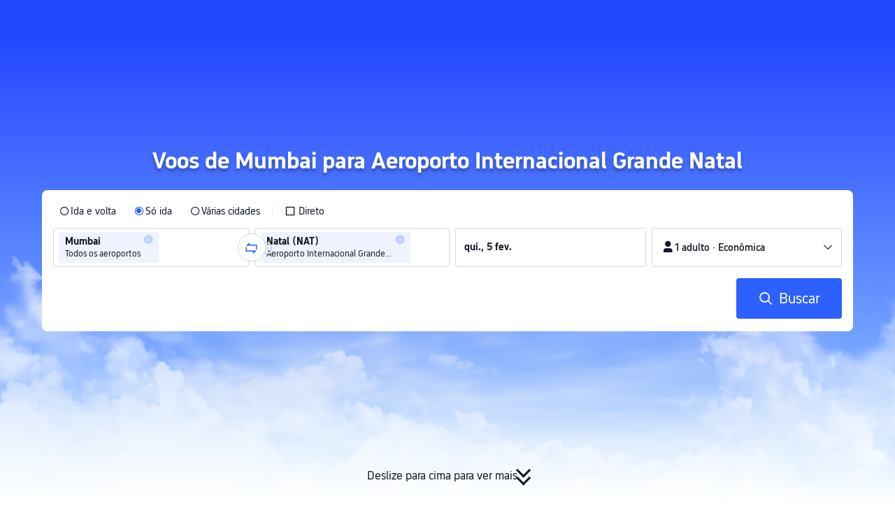

--- FILE ---
content_type: text/css; charset=utf-8
request_url: https://file.tripcdn.com/files/6/ibu_mkt/1o13e12000hg0zyly8324.css
body_size: 1314
content:
.icon-airline-nostop {
  border-bottom-style: solid;
  position: relative;
  box-sizing: border-box;
  border-right-color: transparent;
  border-right-style: solid;
}

.icon-airline-nostop .stop-sign {
  position: absolute;
  border-radius: 50%;
  border-style: solid;
  left: 50%;
  transform: translateX(-50%);
}

.icon-airline-nostop .right-arrow {
  position: absolute;
  width: 0;
  height: 0;
  border-style: solid;
  border-right-color: transparent;
  border-top-color: transparent;
}

.icon-sort-arrow {
  overflow: hidden;
}

.icon-sort-arrow .down-arrow,
.icon-sort-arrow .up-arrow {
  display: block;
  width: 0;
  height: 0;
  border-style: solid;
  border-color: transparent;
}
@font-face {
  font-family: trip-flight-seo;
  src: url(https://static.tripcdn.com/modules/fpc/flight-seo-component/trip-flight-seo.29038c3fe13e54365de3039ecdcad730.eot);
  src: url(https://static.tripcdn.com/modules/fpc/flight-seo-component/trip-flight-seo.29038c3fe13e54365de3039ecdcad730.eot?#iefix)
      format("embedded-opentype"),
    url(https://static.tripcdn.com/modules/fpc/flight-seo-component/trip-flight-seo.7811671be9ac066d2f12ee1f5a0393d7.woff)
      format("woff"),
    url(https://static.tripcdn.com/modules/fpc/flight-seo-component/trip-flight-seo.4baa0dafc80940e01d234e6ace2239e7.ttf)
      format("truetype"),
    url(https://static.tripcdn.com/modules/fpc/flight-seo-component/trip-flight-seo.36f906e64e101d7dac8ca5dacc7c8bb3.svg#iconfont)
      format("svg");
  font-display: swap;
}

.iconfont-flight-seo-comp {
  font-family: trip-flight-seo !important;
  font-size: 16px;
  font-style: normal;
  font-display: swap;
  -webkit-font-smoothing: antialiased;
  -webkit-text-stroke-width: 0.2px;
  -moz-osx-font-smoothing: grayscale;
}

.iconfont-flight-seo-comp.flight-seo-icon-roundtrip {
  font-family: trip-flight-seo;
  font-style: normal;
  font-size: 16px;
  font-display: swap;
}

.iconfont-flight-seo-comp.flight-seo-icon-roundtrip:before {
  content: "\f5fc";
}

.iconfont-flight-seo-comp.flight-seo-icon-oneway {
  font-family: trip-flight-seo;
  font-style: normal;
  font-size: 16px;
  font-display: swap;
}

.iconfont-flight-seo-comp.flight-seo-icon-oneway:before {
  content: "\f5fb";
}

.iconfont-flight-seo-comp.flight-seo-icon-arrow-right {
  font-family: trip-flight-seo;
  font-style: normal;
  font-size: 16px;
  font-display: swap;
}

.iconfont-flight-seo-comp.flight-seo-icon-arrow-right:before {
  content: "\f661";
}

.iconfont-flight-seo-comp.flight-seo-icon-arrow-left {
  font-family: trip-flight-seo;
  font-style: normal;
  font-size: 16px;
  font-display: swap;
}

.iconfont-flight-seo-comp.flight-seo-icon-arrow-left:before {
  content: "\f660";
}

.iconfont-flight-seo-comp.flight-seo-icon-arrow-up {
  font-family: trip-flight-seo;
  font-style: normal;
  font-size: 16px;
  font-display: swap;
}

.iconfont-flight-seo-comp.flight-seo-icon-arrow-up:before {
  content: "\f668";
}

.iconfont-flight-seo-comp.flight-seo-icon-arrow-down {
  font-family: trip-flight-seo;
  font-style: normal;
  font-size: 16px;
  font-display: swap;
}

.iconfont-flight-seo-comp.flight-seo-icon-arrow-down:before {
  content: "\f667";
}

.iconfont-flight-seo-comp.flight-seo-icon-flight-right {
  font-family: trip-flight-seo;
  font-style: normal;
  font-size: 16px;
  font-display: swap;
}

.iconfont-flight-seo-comp.flight-seo-icon-flight-right:before {
  content: "\e382";
}

.iconfont-flight-seo-comp.flight-seo-icon-airport-transfer {
  font-family: trip-flight-seo;
  font-style: normal;
  font-size: 16px;
  font-display: swap;
}

.iconfont-flight-seo-comp.flight-seo-icon-airport-transfer:before {
  content: "\e6f4";
}

.iconfont-flight-seo-comp.flight-seo-icon-diamond {
  font-family: trip-flight-seo;
  font-style: normal;
  font-size: 16px;
  font-display: swap;
}

.iconfont-flight-seo-comp.flight-seo-icon-diamond:before {
  content: "\e25d";
}

.iconfont-flight-seo-comp.flight-seo-icon-star {
  font-family: trip-flight-seo;
  font-style: normal;
  font-size: 16px;
  font-display: swap;
}

.iconfont-flight-seo-comp.flight-seo-icon-star:before {
  content: "\e40f";
}

.iconfont-flight-seo-comp.flight-seo-icon-location {
  font-family: trip-flight-seo;
  font-style: normal;
  font-size: 16px;
  font-display: swap;
}

.iconfont-flight-seo-comp.flight-seo-icon-location:before {
  content: "\e522";
}

.iconfont-flight-seo-comp.flight-seo-icon-date-pick {
  font-family: trip-flight-seo;
  font-style: normal;
  font-size: 16px;
  font-display: swap;
}

.iconfont-flight-seo-comp.flight-seo-icon-date-pick:before {
  content: "\eace";
}

.iconfont-flight-seo-comp.flight-seo-icon-calender {
  font-family: trip-flight-seo;
  font-style: normal;
  font-size: 16px;
  font-display: swap;
}

.iconfont-flight-seo-comp.flight-seo-icon-calender:before {
  content: "\f1d8";
}

.iconfont-flight-seo-comp.flight-seo-icon-city {
  font-family: trip-flight-seo;
  font-style: normal;
  font-size: 16px;
  font-display: swap;
}

.iconfont-flight-seo-comp.flight-seo-icon-city:before {
  content: "\f298";
}

.iconfont-flight-seo-comp.flight-seo-icon-check {
  font-family: trip-flight-seo;
  font-style: normal;
  font-size: 16px;
  font-display: swap;
}

.iconfont-flight-seo-comp.flight-seo-icon-check:before {
  content: "\f89d";
}

.iconfont-flight-seo-comp.flight-seo-icon-warn {
  font-family: trip-flight-seo;
  font-style: normal;
  font-size: 16px;
  font-display: swap;
}

.iconfont-flight-seo-comp.flight-seo-icon-warn:before {
  content: "\f024a";
}

.iconfont-flight-seo-comp.flight-seo-icon-close {
  font-family: trip-flight-seo;
  font-style: normal;
  font-size: 16px;
  font-display: swap;
}

.iconfont-flight-seo-comp.flight-seo-icon-close:before {
  content: "\f0e4";
}

.iconfont-flight-seo-comp.flight-seo-icon-single-close {
  font-family: trip-flight-seo;
  font-style: normal;
  font-size: 16px;
  font-display: swap;
}

.iconfont-flight-seo-comp.flight-seo-icon-single-close:before {
  content: "\e289";
}

.iconfont-flight-seo-comp.flight-seo-icon-circle-check {
  font-family: trip-flight-seo;
  font-style: normal;
  font-size: 16px;
  font-display: swap;
}

.iconfont-flight-seo-comp.flight-seo-icon-circle-check:before {
  content: "\eced";
}

.iconfont-flight-seo-comp.flight-seo-icon-weather-snow {
  font-family: trip-flight-seo;
  font-style: normal;
  font-size: 16px;
  font-display: swap;
}

.iconfont-flight-seo-comp.flight-seo-icon-weather-snow:before {
  content: "\f0779";
}

.iconfont-flight-seo-comp.flight-seo-icon-weather-cloudy {
  font-family: trip-flight-seo;
  font-style: normal;
  font-size: 16px;
  font-display: swap;
}

.iconfont-flight-seo-comp.flight-seo-icon-weather-cloudy:before {
  content: "\f077a";
}

.iconfont-flight-seo-comp.flight-seo-icon-weather-fog {
  font-family: trip-flight-seo;
  font-style: normal;
  font-size: 16px;
  font-display: swap;
}

.iconfont-flight-seo-comp.flight-seo-icon-weather-fog:before {
  content: "\f077b";
}

.iconfont-flight-seo-comp.flight-seo-icon-weather-overcast {
  font-family: trip-flight-seo;
  font-style: normal;
  font-size: 16px;
  font-display: swap;
}

.iconfont-flight-seo-comp.flight-seo-icon-weather-overcast:before {
  content: "\f077c";
}

.iconfont-flight-seo-comp.flight-seo-icon-weather-rain {
  font-family: trip-flight-seo;
  font-style: normal;
  font-size: 16px;
  font-display: swap;
}

.iconfont-flight-seo-comp.flight-seo-icon-weather-rain:before {
  content: "\f077d";
}

.iconfont-flight-seo-comp.flight-seo-icon-weather-dusty {
  font-family: trip-flight-seo;
  font-style: normal;
  font-size: 16px;
  font-display: swap;
}

.iconfont-flight-seo-comp.flight-seo-icon-weather-dusty:before {
  content: "\f077f";
}

.iconfont-flight-seo-comp.flight-seo-icon-weather-sunny {
  font-family: trip-flight-seo;
  font-style: normal;
  font-size: 16px;
  font-display: swap;
}

.iconfont-flight-seo-comp.flight-seo-icon-weather-sunny:before {
  content: "\f0780";
}

.iconfont-flight-seo-comp.flight-seo-icon-weather-heavy-rain {
  font-family: trip-flight-seo;
  font-style: normal;
  font-size: 16px;
  font-display: swap;
}

.iconfont-flight-seo-comp.flight-seo-icon-weather-heavy-rain:before {
  content: "\f0781";
}

.iconfont-flight-seo-comp.flight-seo-icon-train:before {
  content: "\e3fa";
}

.iconfont-flight-seo-comp.flight-seo-icon-subway {
  font-family: trip-flight-seo;
  font-style: normal;
  font-size: 16px;
  font-display: swap;
}

.iconfont-flight-seo-comp.flight-seo-icon-subway:before {
  content: "\e3f7";
}

.iconfont-flight-seo-comp.flight-seo-icon-landmark {
  font-family: trip-flight-seo;
  font-style: normal;
  font-size: 16px;
  font-display: swap;
}

.iconfont-flight-seo-comp.flight-seo-icon-landmark:before {
  content: "\e416";
}

.iconfont-flight-seo-comp.flight-seo-icon-view {
  font-family: trip-flight-seo;
  font-style: normal;
  font-size: 16px;
  font-display: swap;
}

.iconfont-flight-seo-comp.flight-seo-icon-view:before {
  content: "\f819";
}

.iconfont-flight-seo-comp.flight-seo-icon-good {
  font-family: trip-flight-seo;
  font-style: normal;
  font-size: 16px;
  font-display: swap;
}

.iconfont-flight-seo-comp.flight-seo-icon-good:before {
  content: "\f123";
}

.iconfont-flight-seo-comp.flight-seo-icon-clock {
  font-family: trip-flight-seo;
  font-style: normal;
  font-size: 16px;
  font-display: swap;
}

.iconfont-flight-seo-comp.flight-seo-icon-clock:before {
  content: "\e325";
}

.iconfont-flight-seo-comp.flight-seo-icon-hot {
  font-family: trip-flight-seo;
  font-style: normal;
  font-size: 16px;
  font-display: swap;
}

.iconfont-flight-seo-comp.flight-seo-icon-hot:before {
  content: "\e037";
}

.iconfont-flight-seo-comp.flight-seo-icon-hotel {
  font-family: trip-flight-seo;
  font-style: normal;
  font-size: 16px;
  font-display: swap;
}

.iconfont-flight-seo-comp.flight-seo-icon-hotel:before {
  content: "\ee8d";
}

.iconfont-flight-seo-comp.flight-seo-icon-flight {
  font-family: trip-flight-seo;
  font-style: normal;
  font-size: 16px;
  font-display: swap;
}

.iconfont-flight-seo-comp.flight-seo-icon-flight:before {
  content: "\e6b7";
}

.iconfont-flight-seo-comp.flight-seo-icon-airportTransfer {
  font-family: trip-flight-seo;
  font-style: normal;
  font-size: 16px;
  font-display: swap;
}

.iconfont-flight-seo-comp.flight-seo-icon-airportTransfer:before {
  content: "\ee89";
}

.iconfont-flight-seo-comp.flight-seo-icon-car {
  font-family: trip-flight-seo;
  font-style: normal;
  font-size: 16px;
  font-display: swap;
}

.iconfont-flight-seo-comp.flight-seo-icon-car:before {
  content: "\f46c";
}

.iconfont-flight-seo-comp.flight-seo-icon-train {
  font-family: trip-flight-seo;
  font-style: normal;
  font-size: 16px;
  font-display: swap;
}

.iconfont-flight-seo-comp.flight-seo-icon-train:before {
  content: "\f6ac";
}

.iconfont-flight-seo-comp.flight-seo-icon-ticket {
  font-family: trip-flight-seo;
  font-style: normal;
  font-size: 16px;
  font-display: swap;
}

.iconfont-flight-seo-comp.flight-seo-icon-ticket:before {
  content: "\f46d";
}

.iconfont-flight-seo-comp.flight-seo-icon-giftCard {
  font-family: trip-flight-seo;
  font-style: normal;
  font-size: 16px;
  font-display: swap;
}

.iconfont-flight-seo-comp.flight-seo-icon-giftCard:before {
  content: "\e04e";
}

.iconfont-flight-seo-comp.flight-seo-icon-right-angle-close {
  font-family: trip-flight-seo;
  font-style: normal;
  font-size: 16px;
  font-display: swap;
}

.iconfont-flight-seo-comp.flight-seo-icon-right-angle-close:before {
  content: "\f8d1";
}

.iconfont-flight-seo-comp.flight-seo-icon-amenities-charging {
  font-family: trip-flight-seo;
  font-style: normal;
  font-size: 16px;
  font-display: swap;
}

.iconfont-flight-seo-comp.flight-seo-icon-amenities-charging:before {
  content: "\f0aaa";
}

.iconfont-flight-seo-comp.flight-seo-icon-amenities-dinner {
  font-family: trip-flight-seo;
  font-style: normal;
  font-size: 16px;
  font-display: swap;
}

.iconfont-flight-seo-comp.flight-seo-icon-amenities-dinner:before {
  content: "\f0aab";
}

.iconfont-flight-seo-comp.flight-seo-icon-amenities-show {
  font-family: trip-flight-seo;
  font-style: normal;
  font-size: 16px;
  font-display: swap;
}

.iconfont-flight-seo-comp.flight-seo-icon-amenities-show:before {
  content: "\f0aac";
}

.iconfont-flight-seo-comp.flight-seo-icon-amenities-wifi {
  font-family: trip-flight-seo;
  font-style: normal;
  font-size: 16px;
  font-display: swap;
}

.iconfont-flight-seo-comp.flight-seo-icon-amenities-wifi:before {
  content: "\f0aad";
}

.iconfont-flight-seo-comp.flight-seo-icon-amenities-baggage {
  font-family: trip-flight-seo;
  font-style: normal;
  font-size: 16px;
  font-display: swap;
}

.iconfont-flight-seo-comp.flight-seo-icon-amenities-baggage:before {
  content: "\f0ad7";
}

.iconfont-flight-seo-comp.flight-seo-icon-warning {
  font-family: trip-flight-seo;
  font-style: normal;
  font-size: 16px;
  font-display: swap;
}

.iconfont-flight-seo-comp.flight-seo-icon-warning:before {
  content: "\f515";
}

.iconfont-flight-seo-comp.flight-seo-icon-arrow-left2 {
  font-family: trip-flight-seo;
  font-style: normal;
  font-size: 16px;
  font-display: swap;
}

.iconfont-flight-seo-comp.flight-seo-icon-arrow-left2:before {
  content: "\f330";
}

.iconfont-flight-seo-comp.flight-seo-icon-info {
  font-family: trip-flight-seo;
  font-style: normal;
  font-size: 16px;
  font-display: swap;
}

.iconfont-flight-seo-comp.flight-seo-icon-info:before {
  content: "\f494";
}

.iconfont-flight-seo-comp.flight-seo-icon-check-bold {
  font-family: trip-flight-seo;
  font-style: normal;
  font-size: 16px;
  font-display: swap;
}

.iconfont-flight-seo-comp.flight-seo-icon-check-bold:before {
  content: "\f0d92";
}

.iconfont-flight-seo-comp.flight-seo-icon-new-arrow-right {
  font-family: trip-flight-seo;
  font-style: normal;
  font-size: 16px;
  font-display: swap;
}

.iconfont-flight-seo-comp.flight-seo-icon-new-arrow-right:before {
  content: "\f661";
}

.iconfont-flight-seo-comp.flight-seo-icon-new-arrow-left {
  font-family: trip-flight-seo;
  font-style: normal;
  font-size: 16px;
  font-display: swap;
}

.iconfont-flight-seo-comp.flight-seo-icon-new-arrow-left:before {
  content: "\f660";
}

.iconfont-flight-seo-comp.flight-seo-icon-new-arrow-up {
  font-family: trip-flight-seo;
  font-style: normal;
  font-size: 16px;
  font-display: swap;
}

.iconfont-flight-seo-comp.flight-seo-icon-new-arrow-up:before {
  content: "\f668";
}

.iconfont-flight-seo-comp.flight-seo-icon-new-arrow-down {
  font-family: trip-flight-seo;
  font-style: normal;
  font-size: 16px;
  font-display: swap;
}

.iconfont-flight-seo-comp.flight-seo-icon-new-arrow-down:before {
  content: "\f667";
}

.iconfont-flight-seo-comp.flight-seo-icon-right-angle-arrow-right {
  font-family: trip-flight-seo;
  font-style: normal;
  font-size: 16px;
  font-display: swap;
}

.iconfont-flight-seo-comp.flight-seo-icon-right-angle-arrow-right:before {
  content: "\f661";
}

.iconfont-flight-seo-comp.flight-seo-icon-double-arrow-right {
  font-family: trip-flight-seo;
  font-style: normal;
  font-size: 16px;
  font-display: swap;
}

.iconfont-flight-seo-comp.flight-seo-icon-double-arrow-right:before {
  content: "\f81e";
}


--- FILE ---
content_type: application/javascript
request_url: https://aw-s.tripcdn.com/ares/api/cc?f=locale%2Fv3%2F100009239%2Fpt-BR.js%2C%2Flocale%2Fv3%2F6002%2Fpt-BR.js%2C%2Flocale%2Fv3%2F330153%2Fpt-BR.js%2C%2Flocale%2Fv3%2F330151%2Fpt-BR.js%2C%2Flocale%2Fv3%2F33000010%2Fpt-BR.js%2C%2Flocale%2Fv3%2F3302512%2Fpt-BR.js%2C%2Flocale%2Fv3%2F3302510%2Fpt-BR.js%2C%2Flocale%2Fv3%2F330143%2Fpt-BR-301.js%2C%2Flocale%2Fv3%2F6001%2Fpt-BR.js%2C%2Flocale%2Fv3%2F33000006%2Fpt-BR.js&etagc=522ad17a24027a7a5c90f69344ef5372
body_size: 62327
content:
/* Concated by /ares/api/cc */

/* /locale/v3/100009239/pt-BR.js etag: "e9e731d67c9f0075389a621dd13aa2f7" */
var __SHARK_REPORT_KEY__,pageid;
(function(){try{if (location.host.toLowerCase().indexOf('localhost') < 0 &&
  location.host.toLowerCase().indexOf('.dev.') < 0 &&
  window.Worker && window.URL && window.Blob && window.Set && window.requestIdleCallback && !__SHARK_REPORT_KEY__) {
  var pageEle = document.getElementById('page_id');
  pageid = (pageEle && pageEle.value) || '';
  var _history_set = new Set(),_key_cache = [],tripHost = 'dynamic';
  if (tripHost === 'dynamic') {tripHost = (/pro_ctripwireless|ctrip_ctripwireless/.test(navigator.userAgent.toLowerCase()) || /(ctrip|ctripcorp|lvtds|ctripins)\.com/.test(location.host)) ? 'https://www.ctrip.com' : 'https://www.trip.com';}
  function __SHARK_REPORT_WORKER__(tripHost) {
    var xmlHttp = new XMLHttpRequest(),xmlHttp2 = new XMLHttpRequest(),history_set = new Set(),keyinfo_cache = [],ctx = {};
    onmessage = function (e) {try{
      if (e.data.ctx) {ctx = e.data.ctx}
      if (e.data && e.data.list) {var list = e.data.list || [];for(let i=0;i<list.length;i++) {if (!history_set.has(list[i])) {keyinfo_cache.push(list[i]);history_set.add(list[i]);}}
      } else {if (history_set.size < 5000 && !history_set.has(e.data)) {keyinfo_cache.push(e.data);history_set.add(e.data);}}
    }catch(e){}};
    setInterval(function () {
      if (xmlHttp !== null && xmlHttp2 !== null && keyinfo_cache.length > 0) {
        try {
          var undefinedKeys = [], recentUsedKeys= [];
          keyinfo_cache.forEach(function (key) {if (key[0] !== '!') {recentUsedKeys.push(key);} else {undefinedKeys.push(key.substr(1));}});
          if (recentUsedKeys.length) {
            xmlHttp.open("POST", tripHost + "/m/i18n/ReportRecentUsedKey.html", true);xmlHttp.setRequestHeader("content-type", "application/json;charset=utf-8");
            if(ctx.url) xmlHttp.setRequestHeader("x-shark-url", ctx.url);if(ctx.cookie) xmlHttp.setRequestHeader("x-shark-cookie", ctx.cookie);
            xmlHttp.send(JSON.stringify(recentUsedKeys));
          }
          if (undefinedKeys.length) {
            xmlHttp2.open("POST", tripHost + "/m/i18n/ReportUndefinedKeys.html", true);xmlHttp2.setRequestHeader("content-type", "application/json;charset=utf-8");
            if(ctx.url) xmlHttp2.setRequestHeader("x-shark-url", ctx.url);if(ctx.cookie) xmlHttp2.setRequestHeader("x-shark-cookie", ctx.cookie);
            xmlHttp2.send(JSON.stringify(undefinedKeys));
          }
          keyinfo_cache = [];
        } catch(e){}
      }
    }, 5000);
  }
  var reportKeyWorker = new Worker(URL.createObjectURL(new Blob(['(' + __SHARK_REPORT_WORKER__.toString() + ')(' + "'" + tripHost + "'" + ')'])));
  var _addKey = function(key) {if (!_history_set.has(key)) {_key_cache.push(key);_history_set.add(key);}}
  var _pmKeys = function () {if (_key_cache && _key_cache.length > 0) {if(_key_cache.length < 5000) {reportKeyWorker.postMessage({list: _key_cache, ctx:{cookie:document.cookie,url:location.href}});_key_cache = [];}else{_key_cache = [];_history_set = new Set();}}}
  __SHARK_REPORT_KEY__ = {addKey: _addKey};setInterval(function(){requestIdleCallback(_pmKeys)}, 800);
}}catch(e){}})();
;(function (name, definition) {
  var LANGUAGE = {"key_gotop_social_subtitle":"Telegram: @triptalksSG","Currency_VietnameseDong":"Vietnamese Dong","key.currency.gbp":"Libras esterlinas (GBP)","key.currency.mnt":"Tugrik mongol","ButtonText_ServiceUSP":"Mais informações sobre o serviço","ButtonText_FollowUs":"Siga-nos","key.currency.byn":"Rublo bielorrusso","LabelText_Home_SearchBox_TTD":"Attractions \u0026 Tickets","ButtonText_CustomerServiceHelp":"Atendimento ao cliente","LinkButtonText_ListHotelCities":"Todos os hotéis","ButtonText_Recruitment":"Recrutamento internacional","ButtonText_CustomerService":"Garantia de serviço","ButtonText_Bundle":"Flight + Hotel","key_gotop_share_tip":"Copiado. Compartilhe o link agora!","V3_Promo_Code":"Códigos promocionais","key.currency.mop":"Pataca macaense","ButtonText_Affiliates":"Programa de afiliados","ButtonText_CtripRewards":"Recompensas da Trip.com ","ANNOUNCE_MAIN_TEXT_TRIP":"Apresentamos a Trip.com, a nova marca global da Ctrip. {0}","ButtonText_CustomTrip":"Planejador de viagens","PageHead_SiteRecommendTxt":"Recommended Languages","PageHead_CurrencyOtherTxt":"Todas as moedas","Key_Save":"Salvar","V3_Text_MembInfo":"Gerenciar minha conta","key.currency.clp":"Peso chileno","key_powered_by":"Impulsionado por","ButtonText_Contactus":"Fale conosco","V2_Home_AppDownload_FingerTips":"\u0026lt;h3\u0026gt;Viagem na palma das suas mãos\u0026lt;/h3\u0026gt;\u0026lt;ul\u0026gt;\u0026lt;li\u0026gt;\u0026lt;i class\u003d\u0026quot;icon ico_correct_bl\u0026quot;\u0026gt;\u0026lt;/i\u0026gt;Preços competitivos e recompensas por fidelidade\u0026lt;/li\u0026gt;\u0026lt;li\u0026gt;\u0026lt;i class\u003d\u0026quot;icon ico_correct_bl\u0026quot;\u0026gt;\u0026lt;/i\u0026gt;Localize hotéis próximos\u0026lt;/li\u0026gt;\u0026lt;li\u0026gt;\u0026lt;i class\u003d\u0026quot;icon ico_correct_bl\u0026quot;\u0026gt;\u0026lt;/i\u0026gt;Acompanhe os voos em tempo real\u0026lt;/li\u0026gt;\u0026lt;li\u0026gt;\u0026lt;i class\u003d\u0026quot;icon ico_correct_bl\u0026quot;\u0026gt;\u0026lt;/i\u0026gt;Reserve passagens de trem na China\u0026lt;/li\u0026gt;\u0026lt;li\u0026gt;\u0026lt;i class\u003d\u0026quot;icon ico_correct_bl\u0026quot;\u0026gt;\u0026lt;/i\u0026gt;Gerencie as reservas de viagem onde estiver\u0026lt;/li\u0026gt;\u0026lt;/ul\u0026gt;","key.currency.aud":"Dólar australiano (AUD)","key.currency.idr":"Rúpia indonésia","ButtonText_Privatetour":"Private Tours","LabelText_Home_SearchBox_Hotel":"Hotels \u0026 Homes","key.currency.aed":"Dirham dos Emirados Árabes Unidos","key.currency.dkk":"Coroa dinamarquesa","Currency_MalaysianRinggit":"Ringgit malaio","aria_more_channels":"Mais","V2_Home_AppDownload_Link":"Queremos enviar a você agora mesmo um link para download do app!","ButtonText_License":"Licença comercial","PageHead_LocaleAll":"Todos os idiomas","LabelText_Home_SearchBox_Train":"Trains","key_channel_sg_vouchers":"SingapoRediscovers Vouchers","V2_Home_AppDownload_Email_Wrong":"Falha ao enviar o e-mail. Confira seu endereço de e-mail e tente novamente.","LinkButtonText_ListFlightCities":"Todos os voos","key.currency.bhd":"Dinar do Bahrein","ANNOUNCE_LINK_TEXT_CRTIP":"Learn more here","key.currency.kzt":"Tenge do Cazaquistão","ButtonText_Links":"Links e parceiros","Home_Download":"App","ButtonText_TripRewards":"Recompensas Trip.com","key.currency.thb":"Baht tailandês","ButtonText_channel_carhire":"Aluguel de carros","V3_Profile_Gift":"C-Money","aria_personal":"Central do usuário","ButtonText_TripBest":"Trip.Best","ButtonText_Insurance":"Insurance","key.currency.kwd":"Dinar do Kuwait","Currency_MacauPataca":"Macau Pataca","ANNOUNCE_MAIN_TEXT_CTRIP":"Introducing Trip.com, Ctrip\u0027s new global brand. {0}","ButtonText_AboutUs":"Sobre a Trip.com","Key_CountryRegion":"País ou região","ButtonText_GuestOrders":"Reservas como convidado","key.currency.rub":"Rublo russo","aria_selector":"Idioma/moeda","Currency_PhilippinePeso":"Peso filipino","key.currency.sgd":"Dólar de Singapura","ButtonText_GiftCard":"Cartões-presente","ButtonText_Mobile":"Dispositivos móveis","ButtonText_Register":"Criar conta","ButtonText_Account":"Conta e reservas","aria_profile_arrow":"Entrar","SignInRegister_Desc":"Entre ou registre-se para aproveitar ofertas exclusivas para associados!","ButtonText_PrivacyPolicy":"Declaração de Privacidade","V3_Profile_MyOrders":"Minhas reservas","key.currency.chf":"Franco suíço","ButtonText_Accessibility_Statement":"Declaração de acessibilidade","Tip_New":"Novo","ButtonText_Flights":"Voos","Home_My_Booking":"Minhas reservas","ButtonText_Hotel":"Hotéis","key.currency.vnd":"Dong vietnamita","Currency_DanishKroner":"Danish Kroner","key_gotop_social_title":"Be in the loop for EXCLUSIVE DEALS","LabelText_Home_CtripMobile":"Baixe o app gratuitamente","ButtonText_Personalinformation":"Do not sell my personal information","Currency_AustralianDollar":"Dólar australiano","Airport_Transfer":"Transfers de aeroporto","Currency_VND":"VND","ButtonText_Deals":"Ofertas","Key_Support_Language":"Idiomas com suporte:","key.currency.twd":"Novo dólar taiwanês","LinkButtonText_VBooking":"Torne-se um vendedor de passeios e bilhetes","ButtonText_TravelGuide":"Travel Guides","ButtonText_Cars":"Serviços de carro","key.currency.myr":"Ringgit malaio","ButtonText_ChinaGuide":"Guia de viagem da China","ButtonText_Map":"Mapa","key.currency.omr":"Rial de Omã","Currency_UnitedKingdomPound":"Libras esterlinas","key.currency.sek":"Coroa sueca","ButtonText_TripPlus":"Recompensas Trip.com","V3_Accounts_Coupon_Label_Coupon":"Código promocional","key.currency.china.cny":"Iuan chinês","LabelText_Home_SearchBox_Packages":"Vacation Packages","ButtonText_Carhire":"Carros","key.currency.ars":"Peso argentino (AR$)","key.currency.qar":"Rial catariano","ButtonText_SiteMap":"Mapa do site","key.currency.hk":"Dólar de Hong Kong (HKD)","Key_Selected":"Selecionado:","ANNOUNCE_LINK_TEXT_COOKIE_USAGE":"Use of Cookies","ButtonText_StatementSlavery":"MSA Statement","key.currency.krw":"Won coreano (₩)","ANNOUNCE_MAIN_TEXT_COOKIE_USAGE":"We use cookies to ensure we can give you the best experience possible on our site. By using this website, you are deemed to consent to our {0}.","PageHead_CurrencyFavoriteTxt":"Principais moedas","ButtonText_NewsRoom":"Notícias","Currency_INR":"Rúpia indiana","key.currency.pln":"Zloty polonês","key.currency.jpy":"Iene japonês","ButtonText_PointPlus":"PointsPLUS","ButtonText_SigninOrRegister":"Entrar/criar conta","V2_Home_AppDownload_Get":"Baixe o app GRATUITO da Trip.com agora mesmo","key_header_entry":"Anunciar propriedade","ButtonText_CtripService":"Fale conosco","Key_Entrance_Title":"Recompensas","LabelText_Logo":"Viaje para a China com a Trip.com","LinkButtonText_TermsAndCondition":"Termos e Condições","ButtonText_More":"Outros serviços","key_gotop_social_btn":"Participe agora","FooterTitle":"Explorar mais","ButtonText_Company":"Sobre","Currency_SwissFranc":"Franco suíço","Home_Chat":"Chat de atendimento","key_sister_brand":"A Trip.com faz parte do Trip.com Group Limited, um dos líderes mundiais em prestação de serviços de viagem.","key.currency.nzd":"Dólar neozelandês","Currency_KoreanWon":"Won coreano","V3_Profile_Points":"Trip Coins","key_app":"App","key.currency.brl":"Real brasileiro","ButtonText_PrivateTours":"Private Tours","Currency_ChineseYuan":"Iuan chinês","PageHead_SiteAllTxt":"Idiomas","Currency_TRY":"Lira turca","key.currency.mxn":"Peso mexicano (Mex$)","ANNOUNCE_LINK_TEXT_CTRIP":"Learn more here","ANNOUNCE_LINK_TEXT_TRIP":"Saiba mais aqui","trip_online_header_more":"Mais","key.currency.zar":"Rand sul-africano","key.currency.ils":"Novo shekel israelense","Help":"Atendimento ao cliente","ButtonText_TravelInspiration":"Inspiração para viagens","ButtonText_Right_Reserved":"Copyright © 2025 Trip.com Travel Singapore Pte. Ltd. Todos os direitos reservados.\u003cbr\u003eOperador do site: Trip.com Travel Singapore Pte. Ltd. ","Currency_CanadianDollar":"Dólar canadense","key.currency.try":"Lira turca","key.currency.hkd":"Dólar de Hong Kong (HKD)","key.currency.jod":"Dinar jordaniano","ButtonText_Cruises":"Cruzeiros","ButtonText_AirportTransfers":"Transfers de aeroporto","Currency_BRL":"Real brasileiro","key.currency.eur":"Euro (EUR)","ButtonText_TTD":"Coisas para fazer","LabelText_Home_SearchBox_Flight":"Flights","key.currency.cad":"Dólar canadense","Key_Account_Coins_Tips":"Comece a ganhar Trip Coins agora mesmo!","key_gotop_social_hint":"Join group for exclusive deals.","V2_Home_AppDownload_Email_Send":"E-mail enviado! Confira sua caixa de entrada: enviamos um link para download.","Currency_JapanesYen":"Iene japonês","ButtonText_SignInRegister":"Conta","key_cusSupport_faq":"Mais perguntas frequentes sobre {0}","ButtonText_TelAndAddress":"Fale com a Trip.com","ANNOUNCE_MAIN_TEXT_TRIP_02":"Procurando a Trip.com original? Encontre em {0}","Currency_NewTaiwanDollar":"Novo dólar taiwanês","LinkButtonText_FeedBack":"Feedback sobre o site","key.currency.pkr":"Rupia paquistanesa","ButtonText_GroupTours":"Group Tours","key.currency.sar":"Rial Saudita","LinkButtonText_Listyourhotel":"Anunciar propriedade","Key_Flight_Price_Alerts":"Alertas de preço de voo","locale_time_tips":"All dates are in local time","key_online_footer_payment_methods":"Métodos de pagamento","ButtonText_Grouptour":"Group \u0026 Private Tours","ButtonText_LoginUser_Signout":"Sair","ButtonText_Security":"Segurança","Currency_IndonesiaRupiahs":"Rúpia indonésia","ButtonText_Tel_Detail":"Outros países e regiões","key.currency.inr":"Rúpia indiana","Currency_PLN":"Zloty polonês","key.currency.cny":"Iuan chinês","key.currency.php":"Peso filipino","key.currency.cop":"Peso colombiano","aria_close_modal":"Fechar","key.currency.usd":"Dólar norte-americano (US$)","ButtonText_BookAsGuest":"Reservou como convidado?","online_header_default_username":"Membro Trip.com","ButtonText_CopyRight":"Copyright","Currency_UnitedStatesDollar":"Dólar norte-americano","ButtonText_LoginUser_Reviews":"Avaliações","key.currency.lak":"Kip laosiano","ButtonText_TripGroup":"Sobre o Grupo Trip.com","Home_GoTop":"Voltar para o topo","Car_Hire":"Cars","Currency_ThaiBaht":"Baht tailandês","Key_Account_Coins_Worth":"aprox. {0}","PageHead_CurrencyAllTxt":"Moeda","Currency_SwedishKronor":"Swedish Kronor","Currency_SingaporeDollar":"Dólar de Singapura","key_online_footer_business_partners":"Nossos parceiros","ButtonText_eSim":"eSIM \u0026 SIM","ButtonText_Career":"Carreiras","ButtonText_Trains":"Trens","ButtonText_SearchBookings":"Encontrar reservas","ButtonText_InvestorRelations":"Relações com investidores","ButtonText_Signin":"Entrar","Currency_NewZealandDollar":"Dólar neozelandês","Currency_RussianRuble":"Rublo russo","ButtonText_TripPlanner":"Trip.Planner","ButtonText_Affiliate_trip":"Programa de afiliados","V3_Profile_Moments":"My Posts","aria_coins":"Trip Coins","key.currency.azn":"Manat azerbaijano","ButtonText_AboutCtrip":"Sobre a Trip.com","PageHead_LocaleSelected":"Idioma atual","aria_toggle_button":"Cardápio","LinkButtonText_FAQs":"Perguntas frequentes","key.currency.uah":"Grívnia","ButtonText_Reserved":"Trip.com. Todos os direitos reservados","ButtonText_Hotel_Collection":"Salvo","ButtonText_SearchByEmail":"Pesquisar reservas como convidado","Currency_HongKongDollar":"Dólar de Hong Kong","ButtonText_Ship":"Ferries","ButtonText_CorporateTravel":"Viagens corporativas","Currency_Euro":"Euro","V2_Home_AppDownload_Enter_Email":"Insira o endereço de e-mail"};
  if (!window.__SHARK_ARES_SDK_INTERNAL_RESOURCE__) {window.__SHARK_ARES_SDK_INTERNAL_RESOURCE__ = {};}
  if (!window.__SHARK_ARES_SDK_INTERNAL_RESOURCE__['i18n_100009239']) {window.__SHARK_ARES_SDK_INTERNAL_RESOURCE__['i18n_100009239'] = LANGUAGE;}
  else {
    if (typeof Object.assign !== 'function') {for (var key in LANGUAGE) {window.__SHARK_ARES_SDK_INTERNAL_RESOURCE__['i18n_100009239'][key] = LANGUAGE[key];}}
    else {window.__SHARK_ARES_SDK_INTERNAL_RESOURCE__['i18n_100009239'] = Object.assign(window.__SHARK_ARES_SDK_INTERNAL_RESOURCE__['i18n_100009239'],LANGUAGE)}
  }
  var hasDefine = typeof define === 'function' && define.amd,hasExports = typeof module !== 'undefined' && module.exports;
  if (hasDefine) {if (!window.__shark_app_defined) {define(definition);window.__shark_app_defined = true;}define('i18n_100009239', definition);}
  else if (hasExports) {module.exports = definition();} else if (this) {this[name] = definition();} else {window[name] = definition();}
})('i18n_100009239', function () {
  var LANGUAGE = window.__SHARK_ARES_SDK_INTERNAL_RESOURCE__['i18n_100009239'];
  if (typeof Proxy === 'function') {
    var LANGUAGE_PROXY = new Proxy(LANGUAGE, {
      get: function (target, property) {
        if (typeof property === 'symbol') {return property;}
        else if (property in target) {
          if(__SHARK_REPORT_KEY__){__SHARK_REPORT_KEY__.addKey("100009239|pt-BR|" + property + (pageid ? '|' + pageid : ''));}
          return target[property];
        } else {
          
          if(__SHARK_REPORT_KEY__ && property){__SHARK_REPORT_KEY__.addKey("!100009239|pt-BR|" + property + (pageid ? '|' + pageid : ''));}
          return null;
        }
      },
      set: function (target, property, value){target[property] = value;return true;}
    });
    return LANGUAGE_PROXY;
  }
  return LANGUAGE;
});
/* /locale/v3/6002/pt-BR.js etag: "686c68758a9f239bbf298b4a1651bd57" */
;(function (name, definition) {
  var LANGUAGE = {"key.l10n.currency.format.try":"CURRENCY_SPACE_NUMBER","key.l10n.currency.symbol.dkk.special":"DKK","key.calendar.end_date_selected_font_color":"#fff","key.l10n.currency.minimum.mnt":"2","key.l10n.currency.minimum.gbp":"2","key.l10n.currency.minor.mxn":"2","key.l10n.currency.symbol.clp":"CLP","key.l10n.currency.minimum.byn":"2","key.l10n.currency.format.eur":"CURRENCY_SPACE_NUMBER","key.arabic.numeral.switch":"1","key.calendar.date_range_selected_bg_color":"#5aa0ff","key.units.percent.template":"NUMBER_UNIT","key.calendar.weekday_font_color":"#333333","key.common.joinsymbol.square.brackets.backspace":"[%1$s]","key.l10n.phonenumber.length.291":"7","key.l10n.phonenumber.length.297":"7","key.l10n.phonenumber.length.299":"6","key.l10n.phonenumber.length.298":"6","key.duration.h.pluralsuffix.other":"%1$sh","key.l10n.currency.minor.myr":"2","key.l10n.currency.format.pkr":"CURRENCY_SPACE_NUMBER","key.l10n.app.currency.format.zar":"CURRENCY_SPACE_NUMBER","key.l10n.app.currency.symbol.usd":"US$","key.temperature.celsius.symbol.template":"NUMBER_SPACE_UNIT","key.units.metric.distance.meter.template":"NUMBER_SPACE_UNIT","key.l10n.currency.format.pln":"CURRENCY_SPACE_NUMBER","key.l10n.phonenumber.length.269":"7","key.l10n.first.name.english.sample":"MARIA","key.l10n.currency.symbol.kzt":"KZT","key.l10n.currency.format.php":"CURRENCY_SPACE_NUMBER","key.units.metric.distance.meter":"m","key.l10n.currency.format.cop":"CURRENCY_SPACE_NUMBER","key.l10n.drivingcard.last.name.title":"Sobrenome","key.l10n.currency.minor.krw":"0","key.l10n.name.order.mtp":"LAST_FIRST","key.l10n.currency.minor.inr":"2","key.calendar.weekend_font_color":"#2E64B4","key.l10n.app.currency.symbol.mad":"MAD","key.duration.day.pluralsuffix.other":"%1$s dias","key.l10n.currency.format.lak":"CURRENCY_SPACE_NUMBER","key.l10n.app.currency.format.brl":"CURRENCY_SPACE_NUMBER","key.datetime.ymde.full":"EEEE, d \u0027de\u0027 MMMM \u0027de\u0027 yyyy","key.datetime.ymde.short.m.short.e":"EEE, d MMM yyyy","key.units.metric.distance.centimetre.template":"NUMBER_SPACE_UNIT","key.langName":"؜Português","key.datetime.hme.short":"EEE, HH:mm","key.datetime.m.full.meridiem":"MMMM","key.l10n.currency.minimum.mop":"2","key.l10n.phonenumber.length.248":"7","key.l10n.app.currency.format.usd":"CURRENCY_SPACE_NUMBER","Common.JoinSymbol.VerticalBar":" | ","key.l10n.currency.format":"CURRENCY_SPACE_NUMBER","key.l10n.datetime.month.calendar.names.abbreviations":"Jan.,Fev.,Mar.,Abr.,Mai.,Jun.,Jul.,Ago.,Set.,Out.,Nov.,Dez.","key.units.imperial.weight.pound":"lb","key.datetime.md.short.meridiem":"d MMM","key.l10n.currency.symbol.lak":"LAK","key.l10n.phonenumber.length.253":"8","key.l10n.phonenumber.length.252":"9","key.l10n.currency.minor.ils":"2","key.l10n.phonenumber.length.251":"9","key.l10n.phonenumber.length.250":"9","key.l10n.phonenumber.length.257":"8","key.l10n.phonenumber.length.256":"9","key.l10n.phonenumber.length.255":"9","key.l10n.phonenumber.length.254":"9","key.l10n.currency.minor.cad":"2","key.l10n.currency.minimum.omr":"3","key.l10n.phonenumber.length.258":"9","key.l10n.currency.minor":"2","key.calendar.today_bg_color":"#5aa0ff","key.l10n.currency.symbol.try":"TRY","key.l10n.phonenumber.length.260":"9","key.l10n.app.currency.symbol.brl":"R$","key.l10n.currency.symbol.amd":"AMD","key.l10n.phonenumber.length.264":"9","key.l10n.currency.symbol.eur":"€","key.l10n.phonenumber.length.263":"9","key.l10n.phonenumber.length.262":"9","key.l10n.phonenumber.length.261":"9","key.l10n.phonenumber.length.268":"8","key.l10n.currency.format.cny":"CURRENCY_SPACE_NUMBER","key.l10n.phonenumber.length.267":"8","key.l10n.phonenumber.length.266":"8","key.datetime.ymdhme.full.m.short.e.meridiem":"EEE, d \u0027de\u0027 MMMM \u0027de\u0027 yyyy, h:mm a","key.l10n.phonenumber.length.265":"9","key.l10n.phonenumber.length.228":"8","key.l10n.phonenumber.length.227":"8","key.l10n.phonenumber.length.226":"8","key.l10n.phonenumber.length.225":"8","key.calendar.festival_bg_color":"None","key.datetime.mde.short.m.full.e":"EEEE, d MMM","key.l10n.currency.minimum.idr":"0","key.calendar.start_date_selected_bg_color":"#2681ff","key.l10n.phonenumber.length.229":"8","key.l10n.currency.symbol.cny":"CNY","key.l10n.app.currency.format.mad":"CURRENCY_SPACE_NUMBER","key.l10n.last.name.sample":"Silva","key.l10n.phonenumber.length.1340":"7","key.calendar.selected_date_display_format":"mdeShortString","key.l10n.phonenumber.length.231":"9","key.l10n.phonenumber.length.230":"8","key.l10n.phonenumber.length.1345":"7","key.l10n.phonenumber.length.235":"8","key.l10n.phonenumber.length.234":"10","key.l10n.phonenumber.length.233":"9","key.l10n.phonenumber.length.232":"8","key.l10n.phonenumber.length.239":"7","key.datetime.hm.meridiem":"h:mm a","key.l10n.phonenumber.length.238":"7","key.l10n.app.currency.format":"CURRENCY_SPACE_NUMBER","key.l10n.phonenumber.length.237":"9","key.l10n.phonenumber.length.236":"8","key.l10n.idcard.first.name.title":"Nome","key.l10n.drivingcard.first.name.title":"Nome","key.calendar.festival_font_color_app":"NONE","key.datetime.ymdhmse.short.m.full.e":"EEEE, d \u0027de\u0027 MMM \u0027de\u0027 yyyy, HH:mm:ss","key.units.metric.area":"㎡","Common.JoinSymbol.Hyphen":" – ","key.l10n.currency.format.clp":"CURRENCY_SPACE_NUMBER","key.l10n.currency.symbol.php":"PHP","key.datetime.ymdhmse.short.meridiem":"EEE, d MMM yyyy, h:mm:ss a","key.l10n.phonenumber.length.242":"9","key.l10n.phonenumber.length.241":"8","key.l10n.name.order.drivingcard":"FIRST_LAST","key.l10n.phonenumber.length.240":"9","key.l10n.currency.symbol.cop":"COP","key.l10n.phonenumber.length.245":"9","key.l10n.phonenumber.length.244":"9","key.l10n.phonenumber.length.243":"9","key.l10n.app.currency.format.byn":"CURRENCY_SPACE_NUMBER","key.l10n.app.currency.format.mop":"CURRENCY_SPACE_NUMBER","key.l10n.app.currency.format.gbp":"CURRENCY_SPACE_NUMBER","key.l10n.currency.format.aed":"CURRENCY_SPACE_NUMBER","key.l10n.app.currency.symbol.qar":"QAR","key.duration.h.pluralsuffix.many":"%1$sh","key.l10n.currency.minimum.inr":"2","key.l10n.phonenumber.length.1767":"7","key.l10n.currency.minimum.krw":"0","key.datetime.mdhme.full.m.full.e.meridiem":"EEEE, d \u0027de\u0027 MMMM, h:mm a","key.l10n.app.currency.symbol.sgd":"SGD","key.datetime.mdhm.short.meridiem":"d MMM, h:mm a","key.l10n.currency.name.byn":"Rublo bielorrusso","key.l10n.currency.format.kzt":"CURRENCY_SPACE_NUMBER","key.l10n.currency.symbol.usd.special":"USD","key.datetime.ehm.full.meridiem":"EEEE, h:mm a","key.l10n.currency.minimum.cad":"2","key.l10n.currency.symbol.twd":"TWD","key.l10n.phonenumber.length.1758":"7","key.calendar.start_date_selected_font_color":"#fff","key.datetime.ym.short.meridiem":"MMM yyyy","key.l10n.currency.format.kwd":"CURRENCY_SPACE_NUMBER","key.l10n.currency.symbol.pln":"PLN","key.l10n.currency.minor.byn":"2","key.datetime.ym.full":"MMMM \u0027de\u0027 yyyy","key.l10n.currency.minimum.mxn":"0","key.l10n.phonenumber.length.1784":"7","key.l10n.currency.minor.mnt":"2","key.l10n.currency.symbol.pkr":"PKR","key.l10n.currency.minor.gbp":"2","key.l10n.phonenumber.length.1787":"7","key.calendar.today_font_color":"#fff","key.l10n.app.currency.symbol.mnt.special":"MNT","key.datetime.y":"yyyy","key.l10n.currency.format.chf":"CURRENCY_SPACE_NUMBER","key.l10n.app.currency.format.mnt":"CURRENCY_SPACE_NUMBER","key.l10n.currency.format.vnd":"CURRENCY_SPACE_NUMBER","key.l10n.app.currency.symbol.sek":"SEK","key.l10n.currency.minor.mop":"2","key.l10n.idcard.last.name.title":"Sobrenome","key.units.metric.area.template":"NUMBER_SPACE_UNIT","key.units.imperial.distance.inch.template":"NUMBER_SPACE_UNIT","key.datetime.hm":"HH:mm","key.l10n.currency.symbol.aud":"AU$","key.common.joinsymbol.fronted.parenthesisnospace":"(%1$s) ","key.l10n.currency.minor.idr":"0","key.l10n.currency.format.myr":"CURRENCY_SPACE_NUMBER","key.datetime.hmse.full":"EEEE, HH:mm:ss","key.l10n.phonenumber.length.1721":"7","key.l10n.app.currency.symbol.huf":"HUF","key.l10n.currency.symbol.pkr.special":"PKR","Common.JoinSymbol.Colon":": ","key.l10n.currency.symbol.nok":"NOK","key.l10n.first.name.title":"Nome(s)","key.common.joinsymbol.backend.parenthesis":" ({0}) ","key.l10n.currency.symbol.czk":"CZK","key.datetime.ymdhm.full.meridiem":"d \u0027de\u0027 MMMM \u0027de\u0027 yyyy, h:mm a","key.duration.m.pluralsuffix.other":"%1$sm","key.l10n.usual.last.name.title":"Sobrenome","key.l10n.app.currency.symbol.clp.special":"CLP","key.l10n.currency.format.thb":"CURRENCY_SPACE_NUMBER","key.l10n.app.currency.format.idr":"CURRENCY_SPACE_NUMBER","key.datetime.ymdhmse.full.m.full.e.meridiem":"EEEE, d \u0027de\u0027 MMMM \u0027de\u0027 yyyy, h:mm:ss a","key.datetime.ymdhm.short":"d MMM yyyy, HH:mm","key.units.metric.weight.kilogram.template":"NUMBER_SPACE_UNIT","key.l10n.app.currency.format.omr":"CURRENCY_SPACE_NUMBER","key.l10n.currency.symbol.ars":"ARS","key.l10n.currency.minimum.ils":"2","key.datetime.mde.short":"EEE, d MMM","key.datetime.mde.full.m.full.e":"EEEE, MMMM d","key.l10n.currency.format.mxn":"CURRENCY_SPACE_NUMBER","key.l10n.datetime.month.names.abbreviations":"jan.,fev.,mar.,abr.,mai.,jun.,jul.,ago.,set.,out.,nov.,dez.","key.l10n.app.currency.symbol.dkk":"؜DKK","key.l10n.app.currency.symbol.bhd":"BHD","key.datetime.ymdhms.full":"d \u0027de\u0027 MMMM \u0027de\u0027 yyyy, HH:mm:ss","key.datetime.ymdhme.short.meridiem":"EEE, d MMM yyyy, h:mm a","key.l10n.currency.symbol.rub":"RUB","key.l10n.phonenumber.length.965":"8","key.l10n.phonenumber.length.964":"10","key.l10n.phonenumber.length.962":"9","key.units.imperial.distance.feet":"p","key.l10n.phonenumber.length.968":"8","key.l10n.phonenumber.length.967":"9","key.l10n.phonenumber.length.966":"9","key.duration.day":"%1$s dia","key.l10n.currency.minimum.huf":"2","key.l10n.currency.format.jod":"CURRENCY_SPACE_NUMBER","key.l10n.currency.format.hkd":"CURRENCY_SPACE_NUMBER","key.l10n.currency.minor.brl":"2","key.l10n.app.currency.format.inr":"CURRENCY_SPACE_NUMBER","key.l10n.phonenumber.length.972":"9","key.l10n.phonenumber.length.971":"9","key.l10n.currency.minor.zar":"2","key.l10n.phonenumber.length.970":"9","key.l10n.app.currency.format.mxn":"CURRENCY_SPACE_NUMBER","key.l10n.phonenumber.length.976":"8","key.l10n.phonenumber.length.975":"8","key.l10n.phonenumber.length.974":"8","key.l10n.phonenumber.length.973":"8","key.common.joinsymbol.comma":", ","key.l10n.phonenumber.length.977":"10","key.l10n.currency.format.sar":"CURRENCY_SPACE_NUMBER","key.l10n.currency.minimum.bhd":"3","key.datetime.ehm.short.meridiem":"EEE, h:mm a","key.l10n.currency.minimum.dkk":"0","key.l10n.currency.minor.omr":"3","key.l10n.currency.format.jpy":"CURRENCY_SPACE_NUMBER","key.l10n.app.currency.format.cad":"CURRENCY_SPACE_NUMBER","key.l10n.currency.symbol.mnt":"MNT","key.l10n.short.number.factor.8":"mi","key.l10n.short.number.factor.9":"bi","key.l10n.short.number.factor.6":"mi","key.l10n.short.number.factor.7":"mi","key.l10n.short.number.factor.4":"-1","key.l10n.short.number.factor.5":"-1","key.l10n.short.number.factor.2":"-1","key.l10n.short.number.factor.3":"-1","key.l10n.short.number.factor.0":"-1","key.datetime.ymdhme.full":"EEEE, d \u0027de\u0027 MMMM \u0027de\u0027 yyyy, HH:mm","key.l10n.short.number.factor.1":"-1","key.calendar.sunday.font.color.dark":"#7FA0DC","key.l10n.app.currency.symbol.usd.special":"USD","key.l10n.app.currency.symbol.cop.special":"COP","key.calendar.selected_date_server_format":"mm-dd-yyyy","key.l10n.currency.symbol.mop":"MOP","key.l10n.app.currency.format.krw":"CURRENCY_SPACE_NUMBER","key.common.calendar.week.holiday.color":"None","key.l10n.currency.symbol.gbp":"£","key.duration.second.pluralsuffix.other":"%1$s segundos","key.l10n.currency.symbol.byn":"BYN","key.datetime.hmse.full.meridiem":"EEEE, h:mm:ss a","key.l10n.datetime.month.standalone.names.abbreviations":"jan.,fev.,mar.,abr.,mai.,jun.,jul.,ago.,set.,out.,nov.,dez.","key.units.metric.distance.centimetre":"cm","key.l10n.phonenumber.length.961":"8","key.l10n.phonenumber.length.960":"7","key.l10n.app.currency.symbol.krw":"KRW","key.l10n.app.currency.symbol.zar.special":"ZAR","key.l10n.app.currency.symbol.inr":"INR","Common.JoinSymbol.Ellipsis.End":"…","key.datetime.mdhme.full.m.full.e":"EEEE, d \u0027de\u0027 MMMM, HH:mm","key.l10n.mtp.last.name.title":"Surname","key.l10n.currency.symbol.ils":"ILS","key.temperature.fahrenheit.symbol":"°F","key.l10n.currency.minimum.qar":"2","key.datetime.ymdhmse.full.meridiem":"EEEE, d \u0027de\u0027 MMMM \u0027de\u0027 yyyy, h:mm:ss a","key.l10n.name.order.idcard":"FIRST_LAST","key.duration.hms":"%1$sh %2$sm %3$ss","key.l10n.currency.format.azn":"CURRENCY_SPACE_NUMBER","key.calendar.date_range_hover_bg_color":"#5aa0ff","key.l10n.currency.symbol.cad":"CAD","key.l10n.currency.minimum.sek":"2","key.l10n.short.number.factor.short.10":"bi","key.l10n.short.number.factor.short.12":"tri","key.l10n.short.number.factor.short.11":"bi","key.units.metric.weight.kilogram":"kg","key.common.joinsymbol.square.brackets.frontspace":" [${1}] ","key.l10n.currency.name.azn":"Manat azerbaijano","key.l10n.app.currency.symbol.ils":"ILS","key.l10n.app.currency.symbol.lak.special":"LAK","key.l10n.app.currency.format.ils":"CURRENCY_SPACE_NUMBER","key.datetime.md.full":"d \u0027de\u0027 MMMM","key.calendar.month_title_display_format":"ymShortString","key.datetime.de.short":"EEE, d","key.common.joinsymbol.hyphen":"–","key.l10n.currency.minor.usd":"2","key.l10n.app.currency.symbol.cad":"CAD","key.datetime.mde.short.meridiem":"EEE, d MMM","key.datetime.ym.calendar":"MMM yyyy","key.common.joinsymbol.verticalbar":"|","key.l10n.currency.minimum.sgd":"2","key.datetime.mdhms.short":"d MMM, HH:mm:ss","key.l10n.passport.last.name.title":"Sobrenome","key.datetime.hms.meridiem":"h:mm:ss a","key.l10n.currency.format.nok":"CURRENCY_SPACE_NUMBER","key.datetime.hms":"HH:mm:ss","key.datetime.ymde.short":"EEE, d MMM yyyy","key.l10n.currency.format.czk":"CURRENCY_SPACE_NUMBER","key.l10n.currency.symbol.mxn":"MXN","key.l10n.number.format":"-1","key.l10n.currency.symbol.myr":"MYR","key.calendar.week_start":"0","Common.JoinSymbol.Ellipsis.Middle":"…","key.l10n.currency.minor.mad":"2","key.l10n.currency.minor.bhd":"3","key.duration.d.pluralsuffix.few":"%1$sd","key.l10n.currency.format.rub":"CURRENCY_SPACE_NUMBER","key.l10n.currency.symbol.inr":"INR","key.l10n.currency.symbol.krw":"KRW","key.duration.s":"%1$ss","key.l10n.currency.minor.huf":"2","key.calendar.date_font_color":"#234","key.duration.m":"%1$sm","key.l10n.app.currency.symbol.zar":"ZAR","key.datetime.d.short.meridiem":"d","key.l10n.currency.minimum.zar":"2","key.l10n.app.currency.format.clp":"CURRENCY_SPACE_NUMBER","key.datetime.ymde.full.m.full.e":"EEEE, d \u0027de\u0027 MMMM \u0027de\u0027 yyyy","key.datetime.ymdhme.full.m.full.e.meridiem":"EEEE, d \u0027de\u0027 MMMM \u0027de\u0027 yyyy, h:mm a","key.l10n.app.currency.format.kzt":"CURRENCY_SPACE_NUMBER","key.duration.m.pluralsuffix.many":"%1$sm","key.l10n.currency.minimum.brl":"2","key.l10n.datetime.month.names":"janeiro,fevereiro,março,abril,maio,junho,julho,agosto,setembro,outubro,novembro,dezembro","key.l10n.app.currency.symbol.omr":"OMR","key.l10n.currency.format.aud":"CURRENCY_SPACE_NUMBER","key.units.metric.distance.centimeter.template":"NUMBER_SPACE_UNIT","key.l10n.currency.symbol.vnd":"VND","key.l10n.first.no.middle.name.english.sample":"MARIA CLÁUDIA","key.units.imperial.weight.pound.template":"NUMBER_SPACE_UNIT","key.datetime.ymdhmse.short":"EEE, d MMM yyyy, HH:mm:ss","key.l10n.currency.format.twd":"CURRENCY_SPACE_NUMBER","key.l10n.phonenumber.length.1284":"7","key.l10n.name.order.usual":"FIRST_LAST","key.l10n.currency.symbol.chf":"CHF","key.l10n.app.currency.symbol.byn":"BYN","key.datetime.mde.full.m.short.e":"EEE, d \u0027de\u0027 MMMM","key.l10n.app.currency.symbol.gbp":"£","key.l10n.app.currency.symbol.mnt":"MNT","key.duration.d":"%1$sd","key.l10n.app.currency.symbol.mop":"MOP","key.duration.h":"%1$sh","key.l10n.currency.minor.dkk":"2","key.l10n.currency.format.ars":"CURRENCY_SPACE_NUMBER","key.l10n.app.currency.format.vnd":"CURRENCY_SPACE_NUMBER","key.datetime.de.full":"EEEE, d","key.units.imperial.distance":"mil","key.datetime.ehms.short":"EEE, HH:mm:ss","key.calendar.saturday.font.color.dark":"#7FA0DC","key.l10n.currency.symbol.aed":"AED","key.l10n.currency.minimum.mad":"2","key.l10n.app.currency.symbol.dkk.special":"DKK","key.l10n.phonenumber.length.503":"8","key.l10n.phonenumber.length.502":"8","key.l10n.app.currency.format.aed":"CURRENCY_SPACE_NUMBER","key.l10n.phonenumber.length.501":"7","key.l10n.app.currency.format.myr":"CURRENCY_SPACE_NUMBER","key.l10n.currency.minor.qar":"2","key.l10n.phonenumber.length.507":"8","key.datetime.ehms.full.meridiem":"EEEE, h:mm:ss a","key.l10n.phonenumber.length.506":"8","key.l10n.phonenumber.length.505":"8","key.l10n.phonenumber.length.504":"8","key.l10n.phonenumber.length.509":"8","key.l10n.phonenumber.length.508":"6","key.datetime.ymd.short":"d MMM yyyy","key.l10n.currency.symbol.thb":"THB","key.l10n.app.currency.symbol.idr":"IDR","key.datetime.ehm.short":"EEE, HH:mm","key.datetime.ymdhme.short.m.full.e":"EEEE, d \u0027de\u0027 MMM \u0027de\u0027 yyyy, HH:mm","key.l10n.phonenumber.length.994":"9","key.l10n.phonenumber.length.993":"8","key.l10n.phonenumber.length.992":"9","key.l10n.phonenumber.length.998":"9","key.l10n.app.currency.format.chf":"CURRENCY_SPACE_NUMBER","key.l10n.phonenumber.length.996":"9","key.l10n.phonenumber.length.995":"9","key.datetime.ymdhmse.full.m.short.e":"EEE, d \u0027de\u0027 MMMM \u0027de\u0027 yyyy, HH:mm:ss","key.l10n.app.currency.format.thb":"CURRENCY_SPACE_NUMBER","key.l10n.short.number.factor.short.7":"mi","key.l10n.short.number.factor.short.6":"mi","key.l10n.short.number.factor.short.9":"bi","key.l10n.short.number.factor.short.8":"mi","key.l10n.short.number.factor.short.3":"-1","key.l10n.short.number.factor.short.2":"-1","key.l10n.app.currency.format.kwd":"CURRENCY_SPACE_NUMBER","key.l10n.currency.minimum.usd":"2","key.calendar.past_day_font_color":"#ccc","key.l10n.short.number.factor.short.5":"-1","key.l10n.currency.symbol.kwd":"KWD","key.l10n.short.number.factor.short.4":"-1","key.units.metric.distance.centimeter":"cm","key.l10n.short.number.factor.short.1":"-1","key.l10n.currency.minor.sgd":"2","key.l10n.short.number.factor.short.0":"-1","key.datetime.m.full":"MMMM","key.l10n.app.currency.symbol.cny":"CNY","key.l10n.phonenumber.length.81":"10,11","key.l10n.phonenumber.length.82":"8,9,10,11","key.duration.space":"SPACE","key.l10n.phonenumber.length.86":"11","key.l10n.phonenumber.length.84":"9","key.l10n.phonenumber.length.1242":"7","key.l10n.usualnomidname.last.name.title":"Sobrenome","key.l10n.app.currency.symbol.php":"PHP","key.l10n.phonenumber.length.1246":"7","key.datetime.ehm.full":"EEEE, HH:mm","key.datetime.e.full":"EEEE","key.l10n.currency.minimum.czk":"2","key.l10n.phonenumber.length.92":"10,11","key.l10n.app.currency.symbol.cop":"COP","key.l10n.phonenumber.length.93":"9","key.l10n.phonenumber.length.90":"10","key.l10n.currency.symbol.mad":"MAD","key.l10n.phonenumber.length.91":"10","key.l10n.phonenumber.length.94":"9","key.l10n.currency.minor.sek":"2","key.l10n.phonenumber.length.95":"10","key.datetime.ymdhme.full.meridiem":"EEEE, d \u0027de\u0027 MMMM \u0027de\u0027 yyyy, h:mm a","key.l10n.phonenumber.length.1473":"7","key.l10n.currency.minimum.nok":"2","Common.JoinSymbol.Comma":", ","key.l10n.app.currency.symbol.lak":"LAK","key.calendar.date_selected_bg_color":"#2681ff","key.calendar.past_day_bg_color":"None","key.l10n.app.currency.format.twd":"CURRENCY_SPACE_NUMBER","key.l10n.currency.symbol.zar.special":"ZAR","key.l10n.currency.minor.sar":"2","key.l10n.app.currency.symbol.clp":"CLP","key.datetime.ymde.full.meridiem":"EEEE, d \u0027de\u0027 MMMM \u0027de\u0027 yyyy","key.l10n.app.currency.format.pkr":"CURRENCY_SPACE_NUMBER","key.l10n.currency.format.usd":"CURRENCY_SPACE_NUMBER","key.l10n.currency.minor.jpy":"0","key.l10n.unit.temperature":"Celsius","key.l10n.phonenumber.length.1264":"7","key.l10n.phonenumber.length.1268":"7","key.datetime.ymdhme.full.m.full.e":"EEEE, d \u0027de\u0027 MMMM \u0027de\u0027 yyyy, HH:mm","key.l10n.currency.symbol.bhd":"BHD","key.datetime.md.short":"d MMM","key.calendar.festival_font_color":"#CC4921","key.units.imperial.distance.feet.template":"NUMBER_SPACE_UNIT","key.datetime.ymdhme.short":"EEE, d MMM yyyy, HH:mm","key.l10n.app.currency.format.pln":"CURRENCY_SPACE_NUMBER","key.common.country.select.top.countries":"BR,US,GB,CN,HK,ID,SG,KR,IN,JP,TH","key.l10n.currency.symbol.huf":"HUF","key.l10n.currency.minor.nzd":"2","key.datetime.ym.full.meridiem":"MMMM \u0027de\u0027 yyyy","key.datetime.d.full.meridiem":"dd","key.datetime.ymdhmse.full.m.short.e.meridiem":"EEE, d \u0027de\u0027 MMMM \u0027de\u0027 yyyy, h:mm:ss a","key.datetime.hme.full":"EEEE, HH:mm","key.l10n.currency.minimum.rub":"2","key.l10n.phonenumber.length.41":"9","key.l10n.currency.minimum.ars":"0","key.l10n.app.currency.format.lak":"CURRENCY_SPACE_NUMBER","key.l10n.phonenumber.length.40":"9","key.l10n.app.currency.format.cny":"CURRENCY_SPACE_NUMBER","key.common.joinsymbol.space":"{SPACE_REPLACE_START} {SPACE_REPLACE_END}","key.l10n.phonenumber.length.1684":"7","key.l10n.phonenumber.length.45":"8","key.l10n.phonenumber.length.370":"8","key.datetime.ymdhme.short.m.short.e.meridiem":"EEE, d MMM yyyy, h:mm a","key.l10n.phonenumber.length.46":"9,10","key.l10n.phonenumber.length.43":"10,11","key.l10n.phonenumber.length.1441":"7","key.l10n.phonenumber.length.44":"10,11","key.l10n.phonenumber.length.374":"8","key.l10n.phonenumber.length.49":"10,11","key.units.imperial.distance.inch":"pol","key.l10n.phonenumber.length.373":"8","key.l10n.phonenumber.length.372":"7,8","key.l10n.phonenumber.length.47":"8","key.l10n.phonenumber.length.371":"8","key.l10n.phonenumber.length.48":"9","key.l10n.phonenumber.length.378":"8","key.l10n.phonenumber.length.377":"8","key.datetime.y.meridiem":"yyyy","key.l10n.phonenumber.length.376":"9","key.l10n.app.currency.symbol.pln":"PLN","key.l10n.currency.format.mad":"CURRENCY_SPACE_NUMBER","key.l10n.phonenumber.length.375":"9","key.l10n.currency.minor.jod":"3","key.datetime.md.full.meridiem":"d \u0027de\u0027 MMMM","key.l10n.currency.minor.hkd":"2","key.datetime.mdhme.full":"EEEE, d \u0027de\u0027 MMMM, HH:mm","key.l10n.currency.minimum.twd":"0","key.l10n.phonenumber.length.52":"10","key.l10n.phonenumber.length.51":"9","key.l10n.phonenumber.length.56":"9","key.l10n.phonenumber.length.381":"8,9","key.l10n.phonenumber.length.57":"10","key.l10n.phonenumber.length.380":"9","key.l10n.phonenumber.length.54":"10","key.l10n.phonenumber.length.1671":"7","key.l10n.name.order.usualnomidname":"FIRST_LAST","key.l10n.phonenumber.length.55":"8,9,10,11","key.l10n.app.currency.format.try":"CURRENCY_SPACE_NUMBER","key.l10n.short.number.format":"NUMBER_SPACE_SYMBOL","key.l10n.phonenumber.length.385":"9","key.l10n.phonenumber.length.58":"10","key.l10n.phonenumber.length.382":"8","key.l10n.phonenumber.length.389":"8","key.l10n.phonenumber.length.387":"8,9","key.l10n.phonenumber.length.386":"8,9","key.l10n.app.currency.format.eur":"CURRENCY_SPACE_NUMBER","key.l10n.name.order.passport":"FIRST_LAST","key.l10n.app.currency.symbol.pkr.special":"PKR","key.datetime.mde.full":"EEEE, d \u0027de\u0027 MMMM","key.l10n.currency.format.huf":"CURRENCY_SPACE_NUMBER","key.l10n.phonenumber.length.60":"9,10","key.l10n.currency.minor.uah":"2","key.l10n.phonenumber.length.63":"10","key.l10n.phonenumber.length.64":"8,9,10","key.l10n.phonenumber.length.61":"9,10","key.l10n.phonenumber.length.62":"9,10,11,12","key.l10n.phonenumber.length.590":"9","key.l10n.app.currency.symbol.try":"TRY","key.l10n.phonenumber.length.65":"8","key.l10n.phonenumber.length.66":"8,9,10","key.datetime.mdhms.full.meridiem":"d \u0027de\u0027 MMMM, h:mm:ss a","key.l10n.phonenumber.length.594":"9","key.l10n.phonenumber.length.352":"6,9","key.l10n.phonenumber.length.593":"7,8,9","key.l10n.phonenumber.length.351":"9","key.l10n.app.currency.symbol.amd":"AMD","key.l10n.phonenumber.length.350":"8","key.l10n.phonenumber.length.592":"7","key.l10n.phonenumber.length.591":"8","key.l10n.phonenumber.length.356":"8","key.l10n.phonenumber.length.598":"8","key.l10n.phonenumber.length.355":"9","key.l10n.phonenumber.length.597":"7","key.l10n.phonenumber.length.354":"7","key.l10n.phonenumber.length.596":"9","key.l10n.currency.minimum.aud":"2","key.l10n.phonenumber.length.353":"8,9,10","key.l10n.phonenumber.length.595":"9","key.l10n.phonenumber.length.359":"9","key.l10n.phonenumber.length.358":"7,8,9","key.percent.template":"NUMBER_UNIT","key.l10n.phonenumber.length.599":"7,8","key.l10n.phonenumber.length.357":"8","key.l10n.currency.symbol.usd":"US$","key.datetime.ymdhmse.full":"EEEE, d \u0027de\u0027 MMMM \u0027de\u0027 yyyy, HH:mm:ss","key.datetime.e.short.meridiem":"EEE","key.l10n.app.currency.symbol.eur":"€","key.l10n.currency.minor.default":"2","key.datetime.ymdhm.short.meridiem":"d MMM yyyy, h:mm a","key.l10n.app.currency.format.php":"CURRENCY_SPACE_NUMBER","key.l10n.app.currency.symbol.pkr":"PKR","key.l10n.app.currency.format.cop":"CURRENCY_SPACE_NUMBER","key.l10n.currency.minimum.jpy":"0","key.l10n.app.currency.symbol.thb":"THB","key.l10n.currency.symbol.zar":"ZAR","key.l10n.hrp.last.name.title":"Surname","key.datetime.ymdhme.full.m.short.e":"EEE, d \u0027de\u0027 MMMM \u0027de\u0027 yyyy, HH:mm","key.calendar.date_hover_bg_color":"#5aa0ff","key.l10n.currency.symbol.brl":"R$","key.l10n.currency.minimum.sar":"2","key.l10n.app.currency.symbol.kwd":"KWD","key.l10n.phonenumber.length.1649":"7","key.l10n.currency.symbol.sek.special":"SEK","key.l10n.currency.symbol.cop.special":"COP","key.l10n.currency.symbol.omr":"OMR","key.l10n.currency.format.bhd":"CURRENCY_SPACE_NUMBER","key.l10n.app.currency.format.czk":"CURRENCY_SPACE_NUMBER","key.l10n.app.currency.symbol.chf":"CHF","key.l10n.currency.minor.azn":"2","key.l10n.currency.minimum.hkd":"2","key.datetime.mdhm.short":"d MMM, HH:mm","key.duration.second.pluralsuffix.many":"%1$s","key.calendar.festival.font.color.dark":"NONE","key.l10n.phonenumber.length.1876":"7","key.duration.dhs":"%1$sd%2$sh%3$ss","key.datetime.mdhms.full":"d \u0027de\u0027 MMMM, HH:mm:ss","key.datetime.e.full.meridiem":"EEEE","key.duration.dhm":"%1$sd %2$sh %3$sm","key.l10n.app.currency.format.nok":"CURRENCY_SPACE_NUMBER","key.l10n.app.currency.symbol.mxn":"MXN$","key.l10n.phonenumber.length.20":"10","key.l10n.phonenumber.length.27":"9","key.l10n.phonenumber.length.1664":"7","key.l10n.currency.format.sgd":"CURRENCY_SPACE_NUMBER","key.l10n.last.name.english.sample":"SILVA","key.l10n.name.order.hrp":"LAST_FIRST","key.l10n.currency.minimum.nzd":"2","key.l10n.currency.symbol.clp.special":"CLP","key.duration.hour":"%1$s hora","key.l10n.app.currency.symbol.myr":"MYR","key.l10n.name.order":"FIRST_LAST","key.l10n.phonenumber.length.30":"10","key.l10n.phonenumber.length.31":"9","key.l10n.short.number.factor.12":"tri","key.l10n.phonenumber.length.34":"9","key.l10n.short.number.factor.11":"bi","key.l10n.phonenumber.length.32":"9,10","key.l10n.phonenumber.length.33":"9,10","key.l10n.phonenumber.length.39":"9,10","key.l10n.short.number.factor.10":"bi","key.l10n.phonenumber.length.36":"8,9","key.l10n.app.currency.symbol.kzt":"KZT","key.datetime.ymdhme.short.m.short.e":"EEE, d MMM yyyy, HH:mm","key.datetime.hme.full.meridiem":"EEEE, h:mm a","key.datetime.ymdhms.short.meridiem":"d MMM yyyy, h:mm:ss a","key.l10n.currency.minor.aud":"2","key.l10n.app.currency.format.ars":"CURRENCY_SPACE_NUMBER","key.common.joinsymbol.minus.noleft":"x ","key.l10n.currency.minimum.azn":"2","key.calendar.date_hover_font_color":"#fff","key.l10n.currency.format.sek":"CURRENCY_SPACE_NUMBER","key.l10n.currency.format.qar":"CURRENCY_SPACE_NUMBER","key.l10n.currency.minimum.uah":"0","key.l10n.currency.symbol.idr":"IDR","key.l10n.currency.minor.czk":"2","key.common.joinsymbol.fronted.parenthesis":" (%1$s) ","key.l10n.currency.minor.nok":"2","key.temperature.celsius.symbol":"°C","key.l10n.hrp.first.name.title":"First \u0026 middle names","key.l10n.currency.minor.ars":"2","key.l10n.app.currency.symbol.vnd":"VND","key.datetime.ymd.short.meridiem":"d MMM yyyy","key.l10n.currency.minimum.jod":"3","key.calendar.date_range_hover_font_color":"#fff","key.l10n.app.currency.symbol.aed":"AED","key.l10n.app.currency.format.aud":"CURRENCY_SPACE_NUMBER","key.l10n.phonenumber.length.1868":"7","key.l10n.phonenumber.length.1869":"7","key.l10n.currency.symbol.mnt.special":"MNT","key.datetime.ymde.short.meridiem":"EEE, d MMM yyyy","key.l10n.currency.format.nzd":"CURRENCY_SPACE_NUMBER","key.datetime.ymdhm.full":"d \u0027de\u0027 MMMM \u0027de\u0027 yyyy, HH:mm","key.l10n.currency.minor.rub":"2","key.datetime.ymdhme.short.m.full.e.meridiem":"EEEE, d \u0027de\u0027 MMM \u0027de\u0027 yyyy, h:mm a","key.l10n.number.separator.grouping":"FULL_STOP","key.l10n.app.currency.format.rub":"CURRENCY_SPACE_NUMBER","key.duration.hm":"%1$sh %2$sm","key.duration.s.pluralsuffix.other":"%1$ss","key.calendar.saturday_font_color":"#1136A6","key.l10n.currency.minimum.kzt":"2","key.l10n.currency.format.cad":"CURRENCY_SPACE_NUMBER","key.l10n.app.currency.format.nzd":"CURRENCY_SPACE_NUMBER","key.datetime.m.short.meridiem":"MMM","key.datetime.mdhme.short":"EEE, d MMM, HH:mm","key.calendar.end_date_selected_bg_color":"#2681ff","key.l10n.phonenumber.length.855":"8,9","key.l10n.phonenumber.length.853":"8","key.l10n.phonenumber.length.852":"8","key.l10n.phonenumber.length.856":"10","key.l10n.currency.minor.twd":"0","key.datetime.ehms.full":"EEEE, HH:mm:ss","key.duration.dhms":"%1$sd %2$sh %3$sm %4$ss","key.l10n.currency.format.inr":"CURRENCY_SPACE_NUMBER","key.datetime.ymdhmse.full.m.full.e":"EEEE, d \u0027de\u0027 MMMM \u0027de\u0027 yyyy, HH:mm:ss","key.l10n.currency.format.krw":"CURRENCY_SPACE_NUMBER","key.datetime.mdhme.short.m.short.e":"EEE, d MMM, HH:mm","key.datetime.m.short":"MMM","key.datetime.ymdhmse.short.m.short.e.meridiem":"EEE, d MMM yyyy, h:mm:ss a","key.l10n.currency.minor.pln":"2","key.l10n.currency.minimum.clp":"0","key.l10n.app.currency.symbol.sek.special":"SEK","key.l10n.datetime.am":"AM","key.l10n.app.currency.format.sar":"CURRENCY_SPACE_NUMBER","key.common.joinsymbol.backend.parenthesisnospace":"({0}) ","key.duration.hour.pluralsuffix.other":"%1$s horas","key.l10n.phonenumber.length.1809":"7","key.datetime.mdhme.full.meridiem":"EEEE, d \u0027de\u0027 MMMM, h:mm a","key.l10n.app.currency.format.jpy":"CURRENCY_SPACE_NUMBER","key.l10n.datetime.weekday.names":"domingo,segunda-feira,terça-feira,quarta-feira,quinta-feira,sexta-feira,sábado","key.units.imperial.area.template":"NUMBER_SPACE_UNIT","key.l10n.app.currency.symbol.uah":"UAH","key.l10n.app.currency.symbol.azn":"AZN","key.l10n.currency.format.ils":"CURRENCY_SPACE_NUMBER","key.l10n.currency.minimum.kwd":"3","key.l10n.full.name.rule":"FIRST_SPACE_LAST","key.duration.s.pluralsuffix.few":"%1$ss","key.l10n.app.currency.symbol.sar":"SAR","key.l10n.datetime.weekday.names.abbreviations":"dom.,seg.,ter.,qua.,qui.,sex.,sáb.","key.l10n.currency.symbol.lak.special":"LAK","key.duration.minute":"%1$s minuto","key.l10n.currency.minimum.thb":"2","key.datetime.mdhm.full":"d \u0027de\u0027 MMMM, HH:mm","key.l10n.app.currency.symbol.jpy":"JPY","key.duration.dh":"%1$sd %2$sh","key.l10n.currency.minor.eur":"2","key.datetime.mdhme.short.meridiem":"EEE, d MMM, h:mm a","key.datetime.hmse.short":"EEE, HH:mm:ss","key.l10n.usual.first.name.title":"Nome","key.temperature.fahrenheit.symbol.template":"NUMBER_SPACE_UNIT","key.l10n.app.currency.format.azn":"CURRENCY_SPACE_NUMBER","key.l10n.currency.minor.try":"2","key.duration.d.pluralsuffix.many":"%1$sd","key.l10n.currency.minor.pkr":"2","key.duration.minute.pluralsuffix.other":"%1$s minutos","key.duration.h.pluralsuffix.few":"%1$sh","key.l10n.currency.minimum.myr":"2","key.l10n.currency.symbol.hkd":"HK$","key.l10n.app.currency.symbol.nzd":"NZD","key.datetime.mde.short.m.short.e":"EEE, d MMM","key.datetime.ymdhms.full.meridiem":"d \u0027de\u0027 MMMM \u0027de\u0027 yyyy, h:mm:ss a","key.l10n.app.currency.format.jod":"CURRENCY_SPACE_NUMBER","key.l10n.currency.symbol.jod":"JOD","key.l10n.app.currency.format.hkd":"CURRENCY_SPACE_NUMBER","key.l10n.currency.format.byn":"CURRENCY_SPACE_NUMBER","key.l10n.first.no.middle.name.sample":"Maria Cláudia","key.l10n.datetime.month.standalone.names":"janeiro,fevereiro,março,abril,maio,junho,julho,agosto,setembro,outubro,novembro,dezembro","key.l10n.currency.minimum.aed":"2","key.l10n.app.currency.symbol.hkd":"HK$","key.l10n.currency.minimum.chf":"2","key.l10n.currency.minor.php":"2","key.l10n.app.currency.symbol.jod":"JOD","key.l10n.currency.symbol.uah":"UAH","key.l10n.currency.symbol.azn":"AZN","key.l10n.currency.minor.cny":"2","key.l10n.app.currency.format.uah":"CURRENCY_SPACE_NUMBER","key.l10n.currency.minimum.vnd":"0","key.datetime.ymd.full.meridiem":"d \u0027de\u0027 MMMM \u0027de\u0027 yyyy","key.l10n.currency.format.mop":"CURRENCY_SPACE_NUMBER","key.common.joinsymbol.colon":": ","key.l10n.mtp.first.name.title":"First \u0026 middle names","key.duration.fullname.space":"SPACE","key.datetime.mdhm.full.meridiem":"d \u0027de\u0027 MMMM, h:mm a","key.datetime.mdhms.short.meridiem":"d MMM, h:mm:ss a","key.calendar.sunday_font_color":"#1136A6","key.l10n.currency.minor.cop":"2","key.l10n.currency.minimum":"2","key.l10n.phonenumber.length.1":"10","key.l10n.currency.minor.lak":"2","key.datetime.d.full":"dd","key.units.imperial.distance.template":"NUMBER_SPACE_UNIT","key.datetime.ymd.full":"d \u0027de\u0027 MMMM \u0027de\u0027 yyyy","key.duration.second":"%1$s segundo","key.datetime.ymde.full.m.short.e":"EEE, d \u0027de\u0027 MMMM \u0027de\u0027 yyyy","key.l10n.usualnomidname.first.name.title":"Nome","key.units.metric.distance.template":"NUMBER_SPACE_UNIT","key.l10n.currency.minimum.pln":"2","key.l10n.phonenumber.length.689":"8","key.l10n.currency.minor.clp":"0","key.l10n.phonenumber.length.687":"6","key.l10n.currency.format.idr":"CURRENCY_SPACE_NUMBER","key.units.imperial.area":"p²","key.datetime.ym.short":"MMM yyyy","key.l10n.app.currency.format.huf":"CURRENCY_SPACE_NUMBER","key.datetime.hmse.short.meridiem":"EEE, h:mm:ss a","key.datetime.d.short":"d","key.l10n.phonenumber.length.7":"10","key.l10n.app.currency.symbol.ars":"AR$","key.l10n.app.currency.symbol.rub":"RUB","key.calendar.festival_dot_color":"#8592A6","key.l10n.currency.symbol.nzd":"NZD","key.common.calendar.week.color":"blue,None,None,None,None,None,blue","key.l10n.phonenumber.length.213":"9","key.l10n.phonenumber.length.212":"9","key.l10n.phonenumber.length.216":"8","key.l10n.app.currency.format.bhd":"CURRENCY_SPACE_NUMBER","key.l10n.currency.minimum.pkr":"2","key.l10n.phonenumber.length.218":"8,9","key.duration.d.pluralsuffix.other":"%1$sd","key.common.joinsymbol.square.brackets.nonspace":"[%1$s]","key.l10n.currency.name.kzt":"Tenge do Cazaquistão","key.l10n.currency.minimum.eur":"2","key.l10n.currency.format.mnt":"CURRENCY_SPACE_NUMBER","key.l10n.phonenumber.length.220":"7","key.l10n.currency.format.gbp":"CURRENCY_SPACE_NUMBER","key.l10n.phonenumber.length.224":"9","key.l10n.phonenumber.length.223":"8","key.l10n.number.separator.decimal":"COMMA","key.l10n.app.currency.format.dkk":"CURRENCY_SPACE_NUMBER","key.l10n.phonenumber.length.222":"8","key.datetime.ehms.short.meridiem":"EEE, h:mm:ss a","key.l10n.phonenumber.length.221":"7,9","key.l10n.phonenumber.length.423":"7","key.l10n.currency.minor.kzt":"2","key.l10n.currency.symbol.jpy":"JPY","key.l10n.app.currency.symbol.twd":"TWD","key.units.percent":"%","key.duration.m.pluralsuffix.few":"%1$sm","key.l10n.unit.measurement":"Metric","key.l10n.phonenumber.length.670":"8","key.l10n.currency.symbol.sar":"SAR","key.datetime.ymdhmse.short.m.full.e.meridiem":"EEEE, d \u0027de\u0027 MMM \u0027de\u0027 yyyy, h:mm:ss a","key.datetime.md.calendar":"d MMM","key.l10n.phonenumber.length.675":"8","key.calendar.date_selected_font_color":"#fff","key.l10n.phonenumber.length.673":"7","key.datetime.hme.short.meridiem":"EEE, h:mm a","key.l10n.phonenumber.length.679":"7","key.l10n.phonenumber.length.678":"7","key.l10n.phonenumber.length.677":"7","key.l10n.phonenumber.length.676":"7","key.datetime.e.short":"EEE","key.l10n.phonenumber.length.682":"5","key.common.joinsymbol.minus":" x ","key.l10n.phonenumber.length.680":"7","key.l10n.phonenumber.length.686":"7","key.l10n.phonenumber.length.685":"7","key.l10n.phonenumber.length.886":"8,9,10","key.l10n.currency.minimum.php":"2","key.l10n.currency.minor.chf":"2","key.l10n.datetime.pm":"PM","key.l10n.app.currency.format.sgd":"CURRENCY_SPACE_NUMBER","key.l10n.passport.first.name.title":"Nome","key.datetime.ymdhms.short":"d MMM yyyy, HH:mm:ss","key.l10n.time.format":"24","key.l10n.currency.format.omr":"CURRENCY_SPACE_NUMBER","key.l10n.currency.minimum.cny":"2","key.l10n.currency.minor.vnd":"0","key.duration.ms":"%1$sm %2$ss","key.datetime.mdhme.short.m.short.e.meridiem":"EEE, d MMM, h:mm a","key.l10n.currency.minor.aed":"2","key.l10n.currency.symbol.dkk":"DKK","key.l10n.last.name.title":"Sobrenome","key.l10n.phonenumber.length.421":"9","key.l10n.phonenumber.length.420":"9","key.l10n.app.currency.symbol.aud":"AU$","key.l10n.currency.minimum.try":"2","key.datetime.ymde.short.m.full.e":"EEEE, d \u0027de\u0027 MMM \u0027de\u0027 yyyy","key.l10n.currency.symbol.sek":"SEK","key.l10n.currency.minor.kwd":"3","key.l10n.app.currency.format.sek":"CURRENCY_SPACE_NUMBER","key.l10n.currency.minor.thb":"2","key.l10n.currency.symbol.qar":"QAR","key.l10n.app.currency.format.qar":"CURRENCY_SPACE_NUMBER","key.l10n.currency.format.brl":"CURRENCY_SPACE_NUMBER","key.l10n.currency.minimum.lak":"2","key.l10n.app.currency.symbol.nok":"NOK","key.l10n.currency.symbol.sgd":"SGD","key.l10n.first.name.sample":"Maria","key.datetime.ymdhmse.short.m.short.e":"EEE, d MMM yyyy, HH:mm:ss","key.l10n.currency.format.zar":"CURRENCY_SPACE_NUMBER","key.l10n.currency.minimum.cop":"2","key.units.metric.distance":"km","key.l10n.phonenumber.length.880":"8,9,10","key.duration.s.pluralsuffix.many":"%1$ss","key.l10n.app.currency.symbol.czk":"CZK","key.datetime.mde.full.meridiem":"EEEE, d \u0027de\u0027 MMMM"};
  if (!window.__SHARK_ARES_SDK_INTERNAL_RESOURCE__) {window.__SHARK_ARES_SDK_INTERNAL_RESOURCE__ = {};}
  if (!window.__SHARK_ARES_SDK_INTERNAL_RESOURCE__['i18n_6002']) {window.__SHARK_ARES_SDK_INTERNAL_RESOURCE__['i18n_6002'] = LANGUAGE}
  else {if (typeof Object.assign !== 'function') {for (var key in LANGUAGE) {window.__SHARK_ARES_SDK_INTERNAL_RESOURCE__['i18n_6002'][key] = LANGUAGE[key]}
  } else {window.__SHARK_ARES_SDK_INTERNAL_RESOURCE__['i18n_6002'] = Object.assign(window.__SHARK_ARES_SDK_INTERNAL_RESOURCE__['i18n_6002'],LANGUAGE)}}
  var hasDefine = typeof define === 'function' && define.amd,hasExports = typeof module !== 'undefined' && module.exports;
  if (hasDefine) {if (!window.__shark_app_defined) {define(definition);window.__shark_app_defined = true;}define('i18n_6002', definition);}
  else if (hasExports) {module.exports = definition();} else if (this) {this[name] = definition();} else {window[name] = definition();}
})('i18n_6002', function () {var LANGUAGE = window.__SHARK_ARES_SDK_INTERNAL_RESOURCE__['i18n_6002'];return LANGUAGE;});
/* /locale/v3/330153/pt-BR.js etag: "4c4f9a4dc0665b777935efd5f4e6fb7b" */
var __SHARK_REPORT_KEY__,pageid;
(function(){try{if (location.host.toLowerCase().indexOf('localhost') < 0 &&
  location.host.toLowerCase().indexOf('.dev.') < 0 &&
  window.Worker && window.URL && window.Blob && window.Set && window.requestIdleCallback && !__SHARK_REPORT_KEY__) {
  var pageEle = document.getElementById('page_id');
  pageid = (pageEle && pageEle.value) || '';
  var _history_set = new Set(),_key_cache = [],tripHost = 'dynamic';
  if (tripHost === 'dynamic') {tripHost = (/pro_ctripwireless|ctrip_ctripwireless/.test(navigator.userAgent.toLowerCase()) || /(ctrip|ctripcorp|lvtds|ctripins)\.com/.test(location.host)) ? 'https://www.ctrip.com' : 'https://www.trip.com';}
  function __SHARK_REPORT_WORKER__(tripHost) {
    var xmlHttp = new XMLHttpRequest(),xmlHttp2 = new XMLHttpRequest(),history_set = new Set(),keyinfo_cache = [],ctx = {};
    onmessage = function (e) {try{
      if (e.data.ctx) {ctx = e.data.ctx}
      if (e.data && e.data.list) {var list = e.data.list || [];for(let i=0;i<list.length;i++) {if (!history_set.has(list[i])) {keyinfo_cache.push(list[i]);history_set.add(list[i]);}}
      } else {if (history_set.size < 5000 && !history_set.has(e.data)) {keyinfo_cache.push(e.data);history_set.add(e.data);}}
    }catch(e){}};
    setInterval(function () {
      if (xmlHttp !== null && xmlHttp2 !== null && keyinfo_cache.length > 0) {
        try {
          var undefinedKeys = [], recentUsedKeys= [];
          keyinfo_cache.forEach(function (key) {if (key[0] !== '!') {recentUsedKeys.push(key);} else {undefinedKeys.push(key.substr(1));}});
          if (recentUsedKeys.length) {
            xmlHttp.open("POST", tripHost + "/m/i18n/ReportRecentUsedKey.html", true);xmlHttp.setRequestHeader("content-type", "application/json;charset=utf-8");
            if(ctx.url) xmlHttp.setRequestHeader("x-shark-url", ctx.url);if(ctx.cookie) xmlHttp.setRequestHeader("x-shark-cookie", ctx.cookie);
            xmlHttp.send(JSON.stringify(recentUsedKeys));
          }
          if (undefinedKeys.length) {
            xmlHttp2.open("POST", tripHost + "/m/i18n/ReportUndefinedKeys.html", true);xmlHttp2.setRequestHeader("content-type", "application/json;charset=utf-8");
            if(ctx.url) xmlHttp2.setRequestHeader("x-shark-url", ctx.url);if(ctx.cookie) xmlHttp2.setRequestHeader("x-shark-cookie", ctx.cookie);
            xmlHttp2.send(JSON.stringify(undefinedKeys));
          }
          keyinfo_cache = [];
        } catch(e){}
      }
    }, 5000);
  }
  var reportKeyWorker = new Worker(URL.createObjectURL(new Blob(['(' + __SHARK_REPORT_WORKER__.toString() + ')(' + "'" + tripHost + "'" + ')'])));
  var _addKey = function(key) {if (!_history_set.has(key)) {_key_cache.push(key);_history_set.add(key);}}
  var _pmKeys = function () {if (_key_cache && _key_cache.length > 0) {if(_key_cache.length < 5000) {reportKeyWorker.postMessage({list: _key_cache, ctx:{cookie:document.cookie,url:location.href}});_key_cache = [];}else{_key_cache = [];_history_set = new Set();}}}
  __SHARK_REPORT_KEY__ = {addKey: _addKey};setInterval(function(){requestIdleCallback(_pmKeys)}, 800);
}}catch(e){}})();
;(function (name, definition) {
  var LANGUAGE = {"key_online_subscribe_email_register_subtitle":"Por que não se registrar para ter acesso a ofertas exclusivas para membros?","key_nameguide_credential_drivingCard":"Carteira de motorista","key_online_tnt_orderdetail_install_sms_component_popup_pop_subtitle2_text":"Enjoy direct admission to the most popular attractions with your e-ticket","key_404_page_error_title":"Não desista, há um arco-íris à sua espera lá na frente.","key_online_googleonetap_checkbox_title":"Envie-me as últimas ofertas exclusivas somente para membros","LabelText_Home_SearchBox_TTD":"Coisas para fazer","key_online_usp_title_service_24x7":"Estamos à disposição 24 horas por dia, todos os dias","key_register_alreadyMember":"Já é membro Trip.com?","key_online_cmt_hotel_coupon_button_use":"Usar agora","key.calendar.tabs.cal.title":"Calendário","key_online_image_appstore_googleplay":"Baixe na","key_online_cmt_hotel_map_button":"Ver no mapa","key_online_subscribe_successto_email_bind_button":"Vincular e-mail","key_h5_header_login_card_usp_deal":"Ótimas ofertas","key_404_page_footer_service_terms":"Termos e condições","key_pre_permission_banner_title":"Permitir notificações","key_online_usp_h5listtitle_service":"Serviço que você pode confiar","key_nameguide_credential_idcard":"Documento de identidade da China continental","key_online_usp_cotent_service_noRedirect_freeVoip":"Está no exterior e precisa entrar em contato conosco? Faça uma chamada via internet pelo nosso app gratuitamente","key_online_subscribe_button":"Inscrever-se","key.calendar.departure.train":"Parte em {0}","key_online_usp_title_service_worryfree_flightshotels_bookguarantee":"Garantia de reserva de voo e de hotel","key_online_hopper_detail_pop_subtitle1":"Monitore descontos de voos em tempo real e aproveite mais benefícios para associados","key_online_hopper_detail_pop_subtitle2":"Gerencie suas reservas onde estiver e seja a primeira pessoa a saber se algo mudar","key_unlogin_popup_title":"Vire membro e tenha acesso a preços exclusivos!","key_fb_showerror_042613002":"Falha no login. Tente novamente.","key.homepage.signincard.button.signin":"Entrar","key_online_cmt_return_flight_title":"Voo de volta","key_bottomdrawer_universal_logo":"Mobile Browser","key_404_page_footer_customer_service":"Garantia de serviço","key_uk":"Reino Unido","key_online_usp_title_deals_incredible":"Ofertas incríveis","key_home_subscribecard_error_tips":"Ops! Alguma coisa deu errado. Tente novamente.","key_public_share_textMessage":"SMS","key_nameguide_credential_usualnomidname":"Documentos de identificação usados ​​com frequência (sem o nome do meio)","key_online_subscribe_email_input_placeholder":"Inserir e-mail","key.schedule.flight.order.pnr.title":"Referência de reserva da companhia aérea","ibu_online_homepage_coupon_button2":"Desbloquear benefícios","key.subscribe.finish.title":"Inscrição realizada com sucesso!","key_online_usp_content_trust_payment":"Os pagamentos são protegidos com os padrões mais recentes do setor","key.calendar.seo.hottraveldates.today":"Hoje","ibu_online_homepage_coupon_button1":"Resgatar agora","key_nameguide_notice_title":"Observações importantes","key_404_page_header_account_button":"Entrar","key_monitor_advance_button":"Baixe o app Trip.com","key_booking_bottom_banner_title":"Gerencie suas reservas de voos facilmente com o app do Trip.com","key_online_cmt_usp_title1":"Garantia de reserva de voo e de hotel","key.download.hotel.orderdetail.bottom.subtitle.managebooking":"\u003cspan style\u003d\"color: #0F341D\"\u003eGerencie suas reservas facilmente\u003c/span\u003e","key_404_page_footer_block_tit1":"Outros serviços","key_forgotpwd_verify":"Verificar","key_register_agreeAbove":"Confirmo que li e concordo com os Termos e Condições e com a Política de Privacidade da Trip.com.","LabelText_Home_SearchBox_Hotel":"Hotéis","key_online_cmt_usp_title3":"Viaje e ganhe recompensas","key.mkt.agc.online.ad.downloads":"Usuários diários","key_online_usp_simple_reward":"Ganhe recompensas","key_online_cmt_usp_title2":"Exclusivo para viajantes Trip.com","key.train.china.orderdetail.refund.benefits.two":"Atendimento ao cliente 24 horas: sempre à disposição para ajudar você","key.calender.return.hotel":"Check-out em {1}","key_online_usp_title_service_support":"Atendimento rápido por telefone","nonsafe_subscriptionmanagement_online":"Suas configurações de inscrição padrão são baseadas em seu país/região. Você pode gerenciar suas configurações de inscrição aqui ou optar por {0}cancelar a inscrição{1}.","key_appdownload_headerButton":"ENVIAR LINK DO APP","key.subscribe.content.event.title":"Fique por dentro dos eventos e shows em alta ao redor do mundo!","key_forgotpwd_done":"Pronto","key.hotel.macau.coupon.pop.title":"Parabéns! Você pode obter até \u003ci style\u003d\"color: #FF6F00;\"\u003e50% de desconto\u003c/i\u003e com o Bônus Macau.","key_online_ads_send_text":"Enviar link do app","key_bandreinforce_trip_title":"O Ctrip agora é","key.homepage.signincard.title":"Os membros economizam com Trip Coins!","key_forgotpwd_tooShort":"Fraca","LabelText_Home_SearchBox_Train":"Trens internacionais","key.train.agc.sale.usp1":"Faça reservas com até 60 dias de antecedência","key_coins_claim_congratulations":"Parabéns!","key.train.agc.sale.usp2":"Reserve automaticamente quando começar a venda das passagens","key_appdownloadbanner_leftTitle":"Baixar o app Trip.com","key.mkt.agc.online.qrcode":"Escaneie o QR code para baixar o app","key_appdownloadbanner_rightTitle":"Insira seu número de telefone para receber uma mensagem de texto com um link para baixar nosso app","key_forgotpwd_send":"Enviar","key_appdownload_failWarningToken":"Arraste o controle deslizante para concluir a verificação","key.calendar.header.flight.direct":"Somente diretos","key_captcha_gray_footer_btn":"Submit","key_online_usp_title_cusReview_Applemark":"4.8","key_404_page_footer_block_tit2":"Sobre","key_404_page_footer_block_tit3":"Fale conosco","key_bandreinforce_ctrip_title":"Nova marca global do Ctrip","key_rhc_discount_off":"{0} de desconto","key.homepage.guestorder.button.upgrade":"Registre-se","key.train.china.orderdetail.discount.benefits.three":"As passagens podem ser reservadas com até 60 dias de antecedência","key_cookie_dlg_nonessential_description":"Cookies não essenciais nos permitem reconhecer e contar o número de visitantes em nosso site e registrar como eles navegam nele. Isso nos ajuda a melhorar o site e proporcionar uma melhor experiência aos usuários.","key.agc.profit.tripgen.copy2":"Abra o app para roteiros gerados por IA, dicas de viagem e muito mais!","key.subscribe.test.flightstatus.2pre.titlenew":"Assine para desbloquear todos os segredos de \u003cspan id\u003d\"subscirbe-title-keys\" style\u003d\"color: #2c61fe\"\u003e{xxx}\u003c/span\u003e e ter uma viagem sem complicações!","key_online_subscribe_quicksub_title":"Veja o que você está perdendo!","key_register_succeeded":"Registro bem-sucedido!","agc_online_appstore_button_link":"https://play.google.com/store/apps/details?id\u003dctrip.english,https://apps.apple.com/us/app/trip-com-book-flights-hotels/id681752345","key.subscribe.test.flightstatus.1pre.profitpoint3":"Portão de embarque e informações sobre bagagem","key_404_page_header_flight_link":"Voos","key.subscribe.buttoncopy":"Assinar","key_forgotpwd_pleaseResetTip":"Informe uma nova senha. Ela deve conter de 8 a 20 caracteres e incluir números e símbolos.","key_register_byCreating":"Ao virar membro Trip.com, você concorda com os Termos e Condições e com a Política de Privacidade.","key_online_usp_title_trust_noHidden":"Sem taxas ocultas","key_online_usp_title_TrustpilotNoRvs":"13.670 avaliações","key_404_page_footer_about_tripcom":"Sobre a Trip.com","seo_app_download_top_banner_title_nodiscount":"Reserve pelo app e aproveite ofertas exclusivas","key_online_safari_onetap_toast_failnfo":"Ops! Algo deu errado. Tente novamente mais tarde","key_notification_title":"Informações para viajantes durante a COVID-19","key.popup.nur.hometest.buttoncopyn":"Baixar o app","key_forgotpwd_customerservice":"Tem um problema? Fale conosco","ShortMonths":"jan_fev_mar_abr_mai_jun_jul_ago_set_out_nov_dez","key.download.hotel.orderdetail.bottom.title.coinsback":"\u003cspan style\u003d\"color: #0F294D;font-size:28px\"\u003eBaixe nosso aplicativo para ganhar Trip Coins no valor de cerca de {coinsPercent}% da sua reserva (limitado a {coinsWorth})\u003c/span\u003e","key.subscribe.finish.wrong.titlecopy":"Ops, a assinatura falhou devido a um erro inesperado.","key_home_subscribecard_login_subtitle":"Quero me inscrever! Envie as ofertas secretas mais recentes para {0}.","key.train.china.list.discount.benefits.three":"Pré-reserva de passagens com até 60 dias de antecedência","key_nameguide_credential_mtp":"Licença de viagem na China continental para residentes de Taiwan","key_public_share_wechat":"WeChat","key.subscribe.registcopy":"Inscreva-se com ${email} para receber atualizações em tempo real.","key_datepicker_done":"Concluído","key_online_usp_content_trust_booking":"Basta seguir o próximo passo para concluir sua reserva","key_appdownload_headerTip":"Ao informar seu número de telefone, você concorda em receber uma mensagem de texto com um link para baixar nosso app. Podem ser aplicadas taxas padrão de mensagens de texto.","key_bandreinforce_ctrip_desclist3":"Reserve com ainda mais rapidez e facilidade usando os layouts de website fáceis de usar e tenha uma viagem sem preocupações","key.subscribe.test.flightstatus.1pre.profitpoint2":"Check-in antecipado e seleção de assento","key_online_subscribe-modal_button":"Comece a explorar","key_phone_validate_msg_invalid_space":"Insira um número de celular válido sem espaços","key.subscribe.test.flightstatus.1pre.profitpoint1":"Atualização de alterações do voo","key_register_email_format_wrong":"Informe um endereço de e-mail válido.","key.train.china.orderdetail.refund.benefits.one":"Surgiu algum problema? Altere ou cancele rapidamente no app","key_bandreinforce_ctrip_desclist2":"Transfira as reservas e os detalhes de conta automaticamente da Ctrip para a Trip.com, inclusive códigos promocionais, programas de fidelidade, etc.","key_register_signInRightNow":"Entrar diretamente","key_bandreinforce_ctrip_desclist1":"Aproveite ofertas exclusivas para compras com cartão de crédito, descontos em voos, hotéis, muito mais na Trip.com.","subscribe_online":"Inscrever-se","key_online_cmt_hotel_benefit_content":"Descontos de até","key_404_page_return_to_home_page":"Voltar à página inicial (5s)","key.train.seo.railcard.guide.download.title":"Download Trip.com app Get 34% off on your Railcard purchase","key_language_tip_more_language":"Mais idiomas","key.calendar.seo.hottraveldates.thisweekend":"Este fim de semana","key.subscribe.inputcopy":"Insira seu e-mail","key_appdownloadbanner_sentText":"Reenviar ({0}s)","key_online_usp_content_service_noRedirect_24x7":"Não importa onde esteja, entre em contato conosco quando for melhor para você","manage_online":"Gerenciar","key_login_keepMeSign":"Lembrar de mim","key.mkt.agc.online.ad.dau":"Downloads diários","Airport_Transfer":"Transfers de aeroporto","key.train.china.list.discount.benefits.two":"Monitoramento ininterrupto de passagens, altas taxas de sucesso e reservas rápidas na lista de espera","key_online_usp_content_trust_payment_onlinebanking":"Entre na sua conta Kplus para pagar","key_fb_showerror_042614002":"Nome de usuário ou senha incorretos. Digite novamente.","key_register_becomingCtripMember":"Atendendo às novas regulamentações da União Europeia, pedimos que você leia e aceite os Termos e Condições e a Política de Privacidade da Trip.com antes de continuar.","key_bottomdrawer_title":"Continue With","key_register_password":"Senha","key_404_page_footer_service_privacy_policy":"Declaração de Privacidade","key_login_registerNow":"Registre-se agora","key.subscribe.content.event.profitpoint1":"Atualizações em tempo real","key.subscribe.content.event.profitpoint2":"Atualizações sobre passagens","key.subscribe.content.event.profitpoint3":"Ofertas de hotéis e voos","key_appdownload_failWarningNetwork":"Ops! Alguma coisa deu errado. Tente novamente.","key_404_page_window_title":"Código de erro: 404, página não encontrada!","key.train.china.list.discount.benefits.one":"Emissão prioritária de passagens com seleção antecipada de assentos em trens de alta velocidade","key_register_termsConditions":"Termos e condições","key_cookie_dlg_policy_link":"Gostaria de saber mais? Consulte nossa \u003ca href\u003d\u0027/\u0027\u003eDeclaração de cookies\u003c/a\u003e, onde você também pode alterar suas preferências a qualquer momento.","ibu_online_homepage_EnableCookie_text_Safari":"Usamos cookies para aprimorar sua experiência de navegação. Para acessar todos os recursos da Trip.com, ative os cookies no Safari: \n\u003cbr/\u003e\nAcesse Safari \u003e Configurações \u003e Avançado\u003e Desative \"Bloquear todos os cookies\".","key_phone_validate_msg_invalid_length.multi":"Insira um número de telefone válido ({0} ou {1} dígitos)","key_online_safari_onetap_title":"Vire membro e tenha acesso a preços exclusivos!","key_cookie_btn_more":"Gerenciar configurações","ibu_online_homepage_EnableCookie_button":"Pronto","key_404_page_footer_investor_relations":"Relações com investidores","key.cs.nps.tags.limit_error_message":"Você pode selecionar até 3 tags","key_online_adc_title":"؜Não perca os códigos promocionais exclusivos para o aplicativo!","key_online_adc_pop_title":"Baixe o app e desbloqueie mais recursos","key_online_subscribe_error_toast_txt":"Algo deu errado. Tente novamente mais tarde.","key.hotel.macau.coupon.pop.button.online":"Resgatar no app","key_phone_validate_msg_invalid_nonnumher":"Insira um número de celular válido usando apenas algarismos","key_phone_validate_msg_invalid_length.single.pluralsuffix.other":"Insira um número de telefone válido ({0} dígitos)","key_signin_gdpr_term":" ","LabelText_Home_SearchBox_Packages":"Pacotes de férias","key_online_subscribe_email_quicksub_subtitle":"Sim, eu gostaria de economizar até 50% em viagens! Enviem novidades e ofertas exclusivas Trip.com para {0}.","key_404_page_footer_about_us":"Sobre o Grupo Trip.com","key_online_tnt_orderfinish_install_subbotton_title_text":"Enjoy exclusive in-app deals on the hottest attractions and most popular activities","key_coins_claim_reward_desc":"Você ainda não resgatou sua recompensa de novo usuário do app de \u003cmark\u003e{0} Trip Coins \u003c/mark\u003e \u003cmark\u003e(aprox. {1})\u003c/mark\u003e.","key.train.china.list.discount":"Baixe o app da Trip.com e ganhe até 60% de desconto","key.aria.usp.loading":"Carregando…","key_online_subscribe_email_bind_title":"Cadastre seu e-mail","key_online_usp_content_service_support":"Obtenha ajuda facilmente de qualquer lugar do mundo {0}Saiba mais{1}","key_online_subscribe_email_login_button":"Fazer login","key_online_complete_middle_banner_subtitle2":"Economize de \u003ci style\u003d\"color: #FF6F00; font-weight: bold; font-style: italic;\"\u003e{minPrice}\u003c/i\u003e a \u003ci style\u003d\"color: #FF6F00; font-weight: bold; font-style: italic;\"\u003e{maxPrice}\u003c/i\u003e por pessoa em voos","key_online_complete_middle_banner_subtitle1":"Economize \u003ci style\u003d\"color: #FF6F00; font-weight: bold; font-style: italic;\"\u003e{price}\u003c/i\u003e por pessoa em voos ao usar o nosso app","key_404_page_footer_feedback":"Atendimento ao cliente","key_online_usp_content_service_noRedirect_multiChannel":"Contate-nos via chat, telefone ou e-mail","key_register_done":"OK","key_forgotpwd_newPwd":"Nova senha","key_index_accurate_matching":"Receba as boas-vindas da Trip.com. Selecione o idioma da sua preferência aqui.","key_register_pleaseEnterPromo":"Insira o código de convite","key_nameguide_mention":"Diretrizes para nomes","key_rhc_needLogin":"Faça login ou cadastre-se para aproveitar os descontos especiais","key_appdownload_headerSentTime1":"Link enviado. Reenviar em {0} segundos","key_online_subscribe-modal_title":"Olá, viajante!","key_forgotpwd_resend":"Reenviar","key_login_signIn":"Entrar","key.calendar.drag.return":"Arraste para selecionar o intervalo de datas de retorno","LabelText_Home_SearchBox_Bundle":"Compre Mais e Economize","key_online_subscribe_email_login_subtitle":"Já existe uma conta para {0}. Por que não acessá-la para desbloquear mais ofertas?","key.calendar.confirm.return":"Confirmar data de volta","key_cars":"Carros","key_home_bookHotelsFlightsAndTrains":"Baixe o app Trip.com","key_404_page_error_code":"Código de erro: 404","key_404_page_footer_payment_title":"Métodos de pagamento","key_coins_cliam_btn_close":"OK","key_public_share_whatsApp":"WhatsApp","key_online_usp_title_cusReview_Googlemark":"4.7","key_online_usp_title_trust_payment":"Pagamento seguro","key.calendar.tabs.fuzzy.days.n":"± {0} dia","key_captcha_error_message":"Incorrect verification code. Please try again.","keys.static.tab.title":"Atualize seu navegador – Trip.com","key_forgotpwd_resendAvai":"Reenvio disponível depois de {0}s.","key_germany":"Alemanha","key_online_ads_warning_token":"Arraste o controle deslizante para concluir a verificação","key.flt.online.banner.esim.title":"Free eSIM installation. \u003ca href\u003d\"https://uk.trip.com/sale/w/30095/e-sim.html?locale\u003den-GB\" target\u003d\"__blank\" style\u003d\"color: inherit\"\u003eDetails \u0026gt;\u003c/a\u003e","key_public_share_telegram":"Telegram","key_online_safari_onetap_checkbox_title":"Envie-me as últimas ofertas exclusivas somente para membros","night.pluralsuffix.other":"noites","overRange":"A permanência máxima é de {0} dias.","ibu_plt_online_region_net_error":"Erro de rede. Tente de novo mais tarde.","key_online_subscribe_email_bind_subtitle":"Cadastre seu e-mail para obter ofertas exclusivas enviadas diretamente para sua caixa de entrada","key_csphone_download":"Baixe o app agora para fazer ligações gratuitas","key_online_usp_content_learnMore":"Saiba mais","key_online_ads_email_tip":"O link para download será enviado para seu e-mail. Abra o link e baixe o app utilizando seu telefone.","key_public_share_X":"X","key_online_tnt_orderdetail_install_sms_component_popup_pop_title_text":"Download the Trip.com app and travel with ease","key_online_usp_title_trust_booking":"Você está quase terminando!","key.subscribe.finish.profitcopy":"Baixe o app para ofertas exclusivas e atualizações em tempo real","key_404_page_error_subtitle":"Desculpe, página não encontrada!","key_404_page_footer_partner_title":"Nossos parceiros","key_appdownload_placeholder":"Celular","key_region_selector_searchplaceholder":"País ou região","key_date_festival":"{\n\"2018-01-01\": \"元旦\"\n}","key.train.china.orderdetail.discount":"Baixe o app da Trip.com e ganhe até 60% de desconto","key_404_page_footer_ft_brand":"A Trip.com faz parte do Trip.com Group Limited, um dos líderes mundiais em prestação de serviços de viagem.","key.subscribe.inputerror.copy":"Insira seu endereço de e-mail.","key_forgotpwd_emailphone":"E-mail","key_register_privatePolicy":"Declaração de Privacidade","key_online_subscribe_quicksub_subtitle":"Economize até 50% ao viajar! Receba novidades e informações sobre ofertas e promoções exclusivas Trip.com!","key_rhc_reviewNum":"{0} avaliação","key.calendar.seo.hottraveldates.nextweekend":"Próximo fim de semana","ibu_online_pwa_popup_seoflights":"Adicione a Trip.com à sua área de trabalho para encontrar facilmente informações de voos.","key_404_page_header_order_search":"Buscar reservas","key_phone_validate_msg_invalid_length2.multi":"Insira um número de telefone válido ({0} a {1} dígitos)","key_online_cmt_hotels_more_card_subtitle":"Reservar","key.subscribe.test.flightstatus.1pre.titlenew":"Receba atualizações do voo \u003cspan id\u003d\"subscirbe-title-keys\" style\u003d\"color: #2c61fe\"\u003e{XX1111}\u003c/span\u003e diretamente na sua caixa de entrada!","LabelText_Home_SearchBox_Hotel.C":"Hotels \u0026 Homes","LabelText_Home_SearchBox_Hotel.B":"Stays","key.subscribe.addresserror.copy":"Insira um endereço de e-mail válido.","key_appdownload_topListText":"Principais","key.online.ad.eaa.asa.reading":"Baixe na App Store","key.subscribe.test.flightstatus.aft.title":"Assine para encontrar inspiração para sua próxima viagem!","key_datepicker_depart":"Partida: ","key_public_share_linkedin":"LinkedIn","key_login_forgotpwd":"Esqueceu a senha?","key_coins_claim_fail_title":"Não foi possível resgatar as Trip Coins, entre em contato com o atendimento ao cliente","key_forgotpwd_verifyCodeText":"Nós acabamos de enviar um código de verificação para {0}. Verifique e informe o código abaixo.","key_online_adc_subtitle":"Nosso premiado aplicativo oferece ofertas exclusivas para voos, hotéis e muito mais","key_online_hopper_detail_pop_title":"Use seu congelamento de preço no app Trip.com","key_online_usp_title_AppleNoRvs":"206.715 avaliações","key_appdownload_appstore":"https://apps.apple.com/br/app/trip-com-flights-hotels/id681752345","key_loyalty_recommend_hotel_title":"Tarifas exclusivas para membros Trip.com","key.mkt.agc.online.ad.rating.figure":"4.7","key.homepage.guest.signincard.subtitle":"Ao se tornar membro Trip.com, você pode gerenciar suas reservas com mais facilidade e segurança.","key_online_usp_content_deals_alerts":"Notificaremos você quando o preço de um voo cair, para que faça sua reserva assim que a oferta certa aparecer.","key_h5_header_account_card_hi_default":"Olá!","key_online_subscribe_success_title":"Cadastramento bem-sucedido!","key_phone_validate_msg_invalid_length.single":"Insira um número de telefone válido ({0} dígitos)","keys.static.ie.brower.download":"Baixar","key_online_cmt_hotel_coupon_content":"Economize até","key.calendar.loading":"Carregando…","key_public_share_vk":"VK","key_register_signWithKakao":"Antes de continuar","key_online_usp_award_aisaeCommerce":"We took out the Asia eCommerce Awars 2020","key_nameguide_credential_hrp":"Licença de viagem na China continental para residentes de Hong Kong e Macau","key_online_usp_content_rewards":"Ganhe recompensas que geram economia de dinheiro ao fazer reservas e economize em futuras viagens {0}Saiba mais{1}","key_online_usp_content_service_easyContact":"É fácil entrar em contato conosco {0}Saiba mais{1}","key_online_usp_title_service_freeVoip":"Ligações gratuitas pelo nosso app","key_home_subscribecard_button_subscribe":"Inscreva-se","key_coins_claim_success_subTitle":"Para mais informações, entre em contato com o atendimento ao cliente","key.calendar.flexible.departure":"Selecione a data de ida (clique e arraste para datas flexíveis)","key.mkt.agc.online.ad.downloads.amount":"150K+","key.subscribe.test.flightstatus.1pre.title":"Receba atualizações do voo ${XX1111} diretamente na sua caixa de entrada!","key_popup_aespa_h5_calltoaction":"Download APP now","key_register_maiIRegisted":"Você já é membro Trip.com. Agora, vincule sua conta para facilitar o seu login.","key_home_subscribecard_title":"Inscreva-se para receber ofertas secretas","key.mkt.agc.online.ad.appstore.rating":"Avaliações","key_online_subscribe_email_input_title":"Quer economizar até 50% ao viajar?","key_public_share_line":"LINE","ibu_online_homepage_coupon_title1":"Parabéns! Você ganhou um código promocional exclusivo!","key.subscribe.content.unknown.profitpoint2":"Guias e dicas de viagem","ibu_online_homepage_coupon_title2":"Seu código promocional exclusivo","key.subscribe.content.unknown.profitpoint3":"Ofertas por tempo limitado","key.subscribe.content.unknown.profitpoint1":"Descontos em voos e hotéis","key_captcha_black_footer_btn":"OK","key_forgotpwd_codeResend":"Não recebeu o código?","key_online_pwa_guide_subtitle1":"Adicione a Trip.com à sua área de trabalho para facilitar o acesso.","key_home_subscribecard_unlogin_success_tips":"Registrar uma conta com este e-mail? É fácil e rápido.","key_coins_claim_toClaim":"Resgatar Trip Coins","key.train.korail.des.installpopup.sub1":"Earn Trip Coins and save instantly on your booking","key_cookie_dlg_btn_save":"Salvar","key_forgotpwd_success":"Senha definida com sucesso.","key_home_subscribecard_sigin_subscribe_success_title":"Você está inscrito!","key_register_useMyPromo":"Use o código de convite","key.train.korail.des.installpopup.sub3":"Book hotels and transportation at your destination and get travel tips","key.train.korail.des.installpopup.sub2":"Take advantage of more comprehensive booking management and change and cancellation services","key_forgotpwd_haveProblem":"Tem alguma pergunta? Fale conosco!","key_public_share_facebook":"Facebook","key_bandreinforce_top_tip":"Bem-vindo à nossa nova marca global, feita para facilitar ainda mais as reservas da sua próxima viagem!","key.train.agc.sale.title":"Baixe o app Trip.com para ficar por dentro dos horários de trens e muito mais.","key_datepicker_name_date":"Dia","key_online_ads_email_warning_email":"Insira um e-mail válido","key.subscribe.test.flightstatus.aft.profitpoint2":"Oferta por tempo limitado para passagens aéreas e hotéis","key_online_safari_onetap_terms":"Ao continuar, confirmo que li e concordo com os \u003cibuaction href\u003d\"https://pages.trip.com/service-guideline/terms-pt-br.html\" style\u003d\"color: #3264FF\"\u003eTermos e Condições\u003c/ibuaction\u003e e com a \u003cibuaction href\u003d\"https://pages.trip.com/service-guideline/privacy-policy-pt-br.html\" style\u003d\"color: #3264FF\"\u003eDeclaração de Privacidade\u003c/ibuaction\u003e da Trip.com.","key.subscribe.test.flightstatus.aft.profitpoint3":"App de viagem mais completo","key.subscribe.test.flightstatus.aft.profitpoint1":"Guias de viagem e dicas exclusivas","key.calendar.return.train":"Volta em {0}","key_cookie_dlg_essential_description":"Cookies essenciais são cookies sem os quais nosso site não pode operar.","key_register_ok":"OK","key_online_usp_title_deals_alerts":"Alertas de queda de preço!","key_online_install_pop_checkin_subtitle":"Earn 30% more Trip Coins when you book on the app","key_register_or":"Ou","key.subscribe.test.flightstatus.2pre.profitpoint3":"Guias de viagem e dicas detalhadas","key_appdownloadbanner_leftLink":"Descubra mais","key.subscribe.test.flightstatus.2pre.profitpoint2":"Ofertas de hotéis por tempo limitado","key_online_subscribe_banner_success_toast":"Parabéns, você se inscreveu com sucesso","key_captcha_gray_header_title":"Identity Verification","key_cookie_dlg_essential":"Cookies essenciais","key_cookie_dlg_title":"Gerencie suas configurações de cookies","key_404_page_header_mobile_app":"App","key.homepage.signincard.subtitle":"Junte-se a nós e comece a ganhar Trip Coins agora mesmo. Você pode usar as Trip Coins para pagar o valor total das reservas!","key_online_tnt_orderfinish_install_botton_title_text":"Download the Trip.com app now and save!","key_rhc_reviewNum.pluralsuffix.other":"{0} avaliações","ibu_online_homepage_EnableCookie_text_Google":"Usamos cookies para aprimorar sua experiência de navegação. Para acessar todos os recursos da Trip.com, ative os cookies no Google Chrome: \n\u003cbr/\u003e\nAcesse Chrome \u003e Configurações \u003e Permitir cookies/dados","key_pwd_tooShort":"Fraca","key_login_signInWith":"Entre com o Facebook","keys.static.ie.recommend":"Recomendado","key_login_password":"Senha","key_appdownload_failWarning":"Falha ao enviar. Tente novamente.","ibu_online_pwa_popup_mybookings":"Adicione a Trip.com à sua área de trabalho para acessar rapidamente as informações da sua reserva.","key_register_signIn":"Continuar","key_404_page_footer_service_privacy-policy":"Declaração de Privacidade","key_online_subscribe_email_input_subtitle":"Sim, eu gostaria de economizar até 50% em viagens! Enviem-me novidades e ofertas exclusivas.","key.subscribe.profitpoint.1":"Últimas informações de viagem","key_booking_bottom_banner_qrcode_text":"Escanear o QR code","key.subscribe.profitpoint.2":"Descontos especiais em passagens aéreas e hotéis","key_booking_bottom_banner_subtitle_2":"Gerenciamento de reservas","key_booking_bottom_banner_subtitle_3":"Check-in","key_booking_bottom_banner_subtitle_4":"Ofertas e benefícios exclusivos do app","key_online_subscribe_email_tomember_button":"Registre-se agora","Weeks":"domingo_segunda-feira_terça-feira_quarta-feira_quinta-feira_sexta-feira_sábado","night":"noite","Student_Download_Title":"Os benefícios exclusivos para estudantes estão disponíveis apenas para os usuários do aplicativo. Baixe o aplicativo agora!","key_online_usp_content_service_noRedirect_worryFree":"A garantia de serviço significa que você sempre poderá contar com a nossa ajuda","key_qrcode_tip":"Leia o QR code para baixar o app","key_online_usp_title_cusReview_Trustpilotmark":"3.5","key_online_install_pop_checkin_title":"Win free Trip Coins by taking the 7-day Check-in Challenge on the Trip.com app","key_login_bookAsGuest":"Reservar como convidado","key_online_cmt_hotels_more_card_title":"Veja hotéis com ofertas especiais para quem voa com o Trip.com","key_login_signInButton":"Entre com o Facebook","key_online_usp_side_hotel":"Por que reservar com a Trip.com?","key.calendar.seo.hottraveldates.tomorrow":"Amanhã","key_online_adc_app_store_rate":"4.8","key_public_share_copy":"Copiar","key_online_subscribe_successto_email_bind_subtitle":"Cadastre seu e-mail para obter ofertas exclusivas enviadas diretamente para sua caixa de entrada","key.mkt.agc.online.ad.rating":"Classificação 5 estrelas","key_appdownloadbanner_leftText":"Acesse ofertas exclusivas e economize até 50%","key_booking_bottom_banner_subtitle_1":"Status da reserva","key_public_share_kakao":"Kakao","key.online.vertical.eaa.close.reading":"Fechar","key_home_subscribecard_signin_tips":"Este e-mail já está registrado. Entre para gerenciar suas assinaturas.","key.tripgen.icon.guiding.new":"Olá! Aqui é o TripGenie. Converse comigo agora!","key_rhc_title":"Recomendado para associados","key_rhc_avalibility":"Verificar disponibilidade","key_pre_permission_popup_title":"Permitir notificações","key_online_usp_content_service_24x7":"Não importa onde esteja, entre em contato conosco quando for melhor para você {0}Saiba mais{1}","key_online_cmt_hotel_coupon_countdown_day":"%1$s dia","key_online_usp_content_service_freeVoip":"Está no exterior e precisa entrar em contato conosco? Faça uma chamada via internet pelo nosso app gratuitamente","key_cookie_dlg_nonessential":"Cookies não essenciais","key_online_usp_title_award":"2020 Award-Winning","key_register_done_2":"Vincular contas","key_online_usp_simple_trusts_bookingmanagement":"Gerencie suas reservas facilmente","key_pre_permission_btn":"Permitir","key_region_selector_noresult":"Nenhum resultado encontrado","key_online_adc_or":"ou","key.hotel.macau.coupon.pop.title.50.off":"50% de desconto","key_online_subscribe_banner_button_txt":"OK","key_bandreinforce_trip_desclist1":"Suas reservas na Ctrip e os detalhes da sua conta foram transferidos para a Trip.com.","key_forgotpwd_save":"Pronto","key_bandreinforce_trip_desclist3":"Vamos curtir uma viagem sem percalços","key_captcha_gray_header_info":"Please enter the verification code to access Trip.com","key_bottomdrawer_subtitle1":"Open","key_bandreinforce_trip_desclist2":"Na Trip.com, você pode reservar com mais rapidez a facilidade com os layouts fáceis de usar do website.","key.calendar.drag.departure":"Arraste para selecionar o intervalo de datas de partida","key_bottomdrawer_subtitle2":"Continue","key_online_usp_content_award":"We took out the {0}","key_public_share_moreOptions":"Mais","key_south_korea":"Coreia do Sul","key_online_complete_middle_banner_subtitle":"Economize de EUR 10 a EUR 20 em voos","key.homepage.guestorder.button.check.order":"Exibir reservas","key_login_notACtripM":"Ainda não é membro Trip.com?","key_appdownload_headerWarning":"Informe um número de telefone válido usando somente números","key_online_tnt_orderdetail_install_sms_component_popup_pop_subtitle4_text":"Change or cancel your activities with our flexible policies","key_404_page_footer_ft_copyright-txt":"Direitos reservados © 2025 Trip.com Travel Singapore Pte. Ltd. Todos os direitos reservados\u003cbr\u003eOperador do site: Trip.com Travel Singapore Pte. Ltd.","key_captcha_black_body_info":"Please wait a moment before proceeding.","key_online_pwa_guide_button":"Instalar","key_online_subscribe-modal_subtitle":"Que alegria ver você! Aproveite sua viagem com a Trip.com!","key.train.korail.des.installbottom.tit":"Download the app to earn Trip Coins \u0026 save instantly","key_online_ads_email_placeholder":"Insira seu e-mail","key.hotel.order.detail.agc.app.download.online.pop.up.subtitle1":"Acesse as informações da reserva a qualquer hora e em qualquer lugar","key.hotel.order.detail.agc.app.download.online.pop.up.subtitle2":"Gerencie suas reservas facilmente","key.mkt.agc.online.usp.long.4":"Dicas inteligentes de viagem do nosso assistente de viagens com IA","key_online_ads_warning_network":"Opa! Algo deu errado. Tente novamente.","key.mkt.agc.online.usp.long.3":"Recurso de planejamento de viagem para facilitar suas viagens","key_online_complete_middle_banner_title":"Download the app","key_online_subscribe_sure_button":"Inscrever-se","key_register_usernameMailMobile":"E-mail","key_online_ads_warning_times":"Você enviou muitos links hoje. Tente novamente amanhã","seo_app_download_online_top_banner_title_no_discount":"Reserve pelo app e aproveite ofertas exclusivas","key.subscribe.finish.wrong.title":"Desculpe, a assinatura falhou devido a um problema de rede.","key_cookie_content":"Nosso site utiliza cookies essenciais à sua operação. Se você concordar em também utilizar cookies analíticos, funcionais e de direcionamento que nos permitem melhorar nosso site, personalizar conteúdos e mostrar anúncios relevantes (tanto dentro quanto fora de nosso site e aplicativo), clique em aceitar. Se você não concorda ou deseja alterar suas preferências, clique em \u003ca href\u003d\u0027/pages/cookie-statement\u0027\u003eGerenciar configurações de cookies\u003c/a\u003e.","key_home_subscribecard_button_notnow":"Agora não","key_online_usp_content_service_worryfree_flightshotels_bookguarantee":"Se houver um problema fora do seu controle, sempre tentaremos ajudar — seja mudando sua reserva, seja cancelando.","key_online_cmt_travel_policies_title":"Políticas de viagem","seo_app_download_online_top_banner_title":"Baixe o app do Trip.com e ganhe {discount} de desconto na sua reserva","key_login_usernameMailMobile":"E-mail","key_online_usp_title_service_30s":"Atendimento rápido por telefone","key_nameguide_credential_passport":"Passaporte","key.train.list.uk.live.tracker":"Receba rapidamente as informações mais recentes do itinerário","key_online_ads_tip":"Insira seu número de telefone para receber uma mensagem de texto com um link para baixar o app","key.subscribe.buttonclick":"Confirmar","key_forgotpwd_characters":"Informe uma senha contendo 8 a 20 caracteres e incluindo números e símbolos.","ibu_online_homepage_EnableCookie_title":"Ative os cookies para funcionalidade total","key.mkt.agc.online.maintitle.2":"Seu app de viagens completo","key_public_share_email":"E-mail","key_forgotpwd_repeatPwd":"Insira novamente a senha","key_online_subscribe_email_quicksub_title":"Quer economizar até 50%?","key.download.hotel.orderdetail.bottom.title":"\u003cspan style\u003d\"color: #0F297D\"\u003eBaixe o app Trip.com\u003c/span\u003e","key_forgotpwd_success_toLogin":"Entre usando sua nova senha.","key_rhc_checkPrice":"Exibir o preço","key_datepicker_name_year":"Ano","key_phone_validate_msg_invalid_num":"Insira um número de celular válido","key_online_adc_pop_subtitle4":"Nova recompensa para usuários do app \u003cspan style\u003d\"color: #FF6F00;\"\u003e{coins} Trip Coins\u003c/span\u003e (aprox. {coinsAmountForShow})","key_online_adc_pop_subtitle3":"Receba as notificações de status de voo mais recentes","key_online_adc_pop_subtitle2":"Ver mais detalhes da sua reserva","key_online_adc_pop_subtitle1":"Solicite facilmente alterações e cancelamentos","key_forgotpwd_medium":"Média","key_register_youHavePoints":"Agora você pode aproveitar ofertas exclusivas para membros Trip.com!","key_online_adc_pop_subtitle6":"Faça check-in e selecione assentos onde estiver","key_online_adc_pop_subtitle5":"Obtenha informações atualizadas sobre voos baratos e os mais procurados","key_public_share_google":"Google","key_mainland_china":"China Continental","key_cookie_title":"Valorizamos sua privacidade","key_pre_permission_banner_subtitle":"Não perca! Seja a primeira pessoa a descobrir as mais recentes informações de viagens.","keys.static.ie.message":"Parece que seu navegador está desatualizado! Para usar todos os incríveis recursos do nosso website, primeiro atualize seu navegador. Se ainda assim você não conseguir acessar o website mesmo após fazer a atualização, desabilite o Modo de Exibição de Compatibilidade nas configurações do Internet Explorer.","key_index_change_language_tip":"Idiomas sugeridos","key_unlogin_popup_btn":"Entrar ou criar conta","key_404_page_footer_customer_service_feedback":"Feedback sobre o site","key_appdownload_headerTitle":"Seu aplicativo de viagens completo.","key_online_adc_scan_qrcode":"Ler o QR code","key_online_usp_content_trust_payment_qrpromptpay":"Efetue o pagamento fazendo a leitura do QR code do Promptpay","key_online_adc_easy_download":"Download fácil","key.calendar.flexible.return":"Selecione a data de volta (clique e arraste para datas flexíveis)","key.trip.plan.manually.edit.after.save":"Você poderá fazer alterações no itinerário depois de salvá-lo","key_cookie_btn_decline":"Recusar","key_online_usp_content_rewards_noRedirect":"Ganhe a cada reserva recompensas com as quais você pode economizar dinheiro, sem limitação de como você gasta","key_online_usp_simple_deals_memberprice":"Economias incríveis","key_online_cmt_flight_status_content":"Chegue ao aeroporto pelo menos 2 horas antes do horário de partida para ter tempo suficiente para fazer check-in.","key_online_cmt_hotel_coupon_countdown_day.pluralsuffix.other":"%1$s dias","key_register_resgister":"Inscreva-se","key_online_ads_sent_text":"Reenviar ({0}s)","key_datepicker_name_month":"Mês","key_home_subscribecard_button_sure":"OK","key_nameguide_notice_content_2":"2. Insira os nomes seguindo o formato mostrado no exemplo acima. Se você tiver um nome do meio, insira um espaço entre o nome e o nome do meio.","key_forgotpwd_strength":"Forte","key_nameguide_notice_content_1":"1. O nome inserido deve corresponder exatamente ao nome no documento de identificação oficial do passageiro.","key_online_usp_content_trust_payment_mobilebanking":"Pagar no app do banco","key.online.vertical.eaa.qrcode.reading":"Isto é um QR code","new_search_local_time_ctrl":"O check-in e o check-out estão em horário local.","key_forgotpwd_pleaseProvide":"Informe o endereço de e-mail que você usou para se registrar.","key_register_bindingSignIn":"Vincular conta","key_public_share_naver":"NAVER","key_online_usp_content_service_worryFree":"A garantia de serviço significa que você sempre poderá contar com a nossa ajuda {0}Saiba mais{1}","key_appdownload_headerText":"Nosso premiado aplicativo oferece ofertas exclusivas para voos, hotéis e muito mais","key_online_cmt_hotel_button_book":"Reserve agora","key_online_image_Googleplay":"FAÇA O DOWNLOAD NA","keys.static.ie.content":"Economize até 50% com o app Trip.com!","nights":"noites","key_online_complete_middle_banner_maintitle":"Baixar o app","key.train.railcard.landing.download.title":"Download Trip.com app Get \u003cspan style\u003d\"color:#FFB400\"\u003e{DeductionAmount}\u003c/span\u003e on your Railcard purchase","key.mkt.agc.online.usp.long.2":"Desconto para novos membros em hotéis, voos e muito mais","key.mkt.agc.online.usp.long.1":"Ofertas exclusivas para o aplicativo em reservas selecionadas","key_login_opencookie_tip":"Para entrar, habilite os cookies no seu navegador.","key.mkt.agc.online.usp.short.1":"Ofertas exclusivas para o app","key_404_page_header_help":"Ajuda","key.mkt.agc.online.usp.short.2":"Planejamento de viagens fácil","key.mkt.agc.online.usp.short.3":"Assistente de viagem com IA","key.mkt.agc.online.usp.short.4":"Chamadas VoIP grátis","key_home_subscribecard_button_signed_title":"E-mail já registrado","key.homepage.signincard.button.register":"Registre-se","key_loyalty_recommend_hotel_phrase":"Melhores preços","key_online_cmt_usp_content1":"Se houver um problema fora do seu controle, sempre tentaremos ajudar — seja mudando sua reserva, seja cancelando.","key.calendar.confirm.departure":"Confirmar data de ida","key_register_forgotPwd":"Esqueceu a senha?","key_forgotpwd_resetPwd":"Redefinir senha","key.mkt.agc.online.ad.adu.amount":"1.8M+","key_404_page_header_mobile_hint":"Baixe o app gratuitamente","key_datepicker_arrival":"Volta:","key_online_cmt_download_task_subtitle2":"Gerencie suas reservas de qualquer lugar","key_online_cmt_download_task_subtitle3":"Adicione bagagem, selecione assentos e muito mais","key_guest_popup_title":"Torne-se um membro para ter acesso aos descontos","key_online_download_title":"Veja e gerencie suas reservas no app Trip.com","seo_app_download_online_top_banner_usp1":"Ofertas exclusivas pelo app","key_appdownload_failWarningTimes":"Você enviou muitos links hoje. Tente novamente amanhã","key_pre_permission_popup_subtitle":"Não perca! Seja a primeira pessoa a descobrir as novidades sobre viagens.","key_fb_showerror_default":"Desculpe, ocorreu um problema com sua conexão com a Internet. Tente novamente depois.","key_online_ads_tab_email":"E-mail","key_login_incorrect_account_pwd":"Nome de usuário ou senha incorretos. Digite novamente.","seo_app_download_online_top_banner_usp3":"Atendimento ao cliente 24 horas, todos os dias","key_online_tnt_orderdetail_install_sms_component_popup_pop_subtitle3_text":"Take advantage of our 24/7 customer support","seo_app_download_online_top_banner_usp2":"Atualizações de voos em tempo real","key_online_usp_content_trust_allinone":"Receber notificações quando as passagens estiverem à venda","key_online_subscribe_email_tomember_subtitle":"É rápido e fácil se registrar e ter acesso a ofertas exclusivas para membros.","key_guest_popup_subtitle":"Torne-se um membro para ter acesso a descontos exclusivos para membros, de até 50%, e ganhe Trip Coins ao fazer reservas.","key_cookie_dlg_subtitle":"Selecione quais cookies da Trip.com você gostaria de aceitar:","LabelText_Home_SearchBox_Hotel.two":"Propriedades","key.calendar.seo.hottraveldates.title":"Datas populares para viagens","key.subscribe.error.copy":"Insira um endereço de e-mail válido.","key.calender.return":"Partida em {0}, retorno em {1}","key_online_usp_title_GoogleNoRvs":"20.234 avaliações","key_appdownload_failWarningCountry":"Desculpe, os serviços de mensagem de texto não são compatíveis com este país ou região","key_app_appdownload_defaultMainTitle":"O jeito mais fácil de ir","key_home_subscribecard_input_email":"E-mail","key_guest_popup_btn":"Registre-se agora","key_online_cmt_hotel_coupon_ends_in":"Tempo restante: %1$s","key_cookie_btn_accept":"Aceitar","key_japan":"Japão","key.calendar.tabs.fuzzy.days.exact":"Datas exatas","key_home_subscribecard_email_enter_error_tip":"Informe um e-mail válido","key_online_usp_content_noHidden":"Com preços transparentes, você nunca terá surpresas ","key_online_safari_onetap_btntext":"Entrar com Apple","key_register_becomeCtripMember":"Mostre sua concordância com os Termos e Condições e com a Política de Privacidade a seguir.","key_nameguide_credential_usual":"Documentos de identificação usados ​​com frequência","LabelText_Home_SearchBox_Flight":"Voos","key_forgotpwd_pwdNotSame":"As senhas não correspondem.","key_online_usp_title_service_multiChannel":"Entre em contato conosco da forma que preferir","key.subscribe.title":"Receba atualizações em tempo real para viajar com tranquilidade!","key.mkt.agc.online.maintitle.1":"Economize mais com o app Trip.com","key_nameguide_notice_title_2":" ","key_nameguide_notice_title_1":" ","key_online_usp_content_service_multiChannel":"Contate-nos via chat, telefone ou e-mail","key_online_usp_side_public":"Reserve com confiança","key.calendar.departure":"Partida em {0}","key_online_adc_subtitle_macau_bonus_download":"Economize 50% ao reservar hotéis em Macau no app!","key_phone_validate_msg_invalid_default":"Insira um número de telefone válido.","key_online_tnt_orderdetail_install_sms_component_popup_pop_subtitle1_text":"Save with exclusive in-app discounts","key_online_pwa_guide_subtitle":"Adicione a Trip.com à sua área de trabalho para facilitar o acesso.","safe_subscriptionmanagement_online":"Suas configurações de inscrição padrão são baseadas em seu país/região. Você pode gerenciar suas configurações de inscrição aqui.","ibu_online_homepage_EnableCookie_text_others":"Usamos cookies para aprimorar sua experiência de navegação. Para acessar todos os recursos da Trip.com, ative os cookies no navegador:\n\u003cbr/\u003e\nVocê pode ativar os cookies acessando as \"Configurações\" do navegador.","key_rhc_showMore":"Ver mais","key_forgotpwd_pleaseReset":"Informe uma nova senha. Ela deve conter de 8 a 20 caracteres e incluir números e símbolos.","locale_time_tips":"Todas as datas estão no horário local","key_online_ads_warning_phone":"Informe um número de telefone válido utilizando apenas números","key_online_usp_content_service_noRedirect_support":"Obtenha ajuda facilmente de qualquer lugar do mundo","key.calendar.hover":"Passe o cursor do mouse para mostrar feriados","key_register_signInWithFb":"Entre com o Facebook","key_appdownloadbanner_or":"ou","key_online_usp_title_service_easyContact":"Receba ajuda em um clique","key_online_adc_google_play_rate":"4.5","key_public_share_messenger":"Messenger","key_online_ads_warning_failure":"Falha ao enviar. Tente novamente","key_home_subscribecard_button_sign_subscribe":"Entrar","key_online_usp_content_deals_incrdible":"Vasculhamos por toda parte para trazer a você as melhores ofertas","key_online_usp_service_worryFree":"Our service guarantee means that we\u0027ve always got your back. {0}Learn More{1}","key_guest_popup_coins_subtitle":"Torne-se um membro para resgatar {0} Trip Coins ({1}). As Trip Coins podem ser utilizadas para economizar instantaneamente na próxima reserva.","key.subscribe.test.flightstatus.2pre.title":"Assine para desbloquear todos os segredos de ${xxx} e ter uma viagem sem complicações!","key_appdownload_selectedListText":"Selecionado","key_forgotpwd_pwdInconformTip":"A senha deve conter de 8 a 20 caracteres e incluir números e símbolos.","key.online.ad.eaa.google.reading":"Baixe agora no Google Play","key.subscribe.content.city.profitpoint3":"Guias de viagem por destino","key.subscribe.content.city.profitpoint2":"Ofertas de hotéis e atrações","key.subscribe.content.city.profitpoint1":"Descontos em transporte","key_404_page_footer_ft_copyright_txt":"Direitos reservados © 2025 Trip.com Travel Singapore Pte. Ltd. Todos os direitos reservados\u003cbr\u003eOperador do site: Trip.com Travel Singapore Pte. Ltd.","key.hotel.order.detail.agc.app.download.online.pop.up.title":"Baixe o app do Trip.com","key_register_byCreating_new":"Ao registrar uma conta na Trip.com, confirmo que li e concordo com {0} e {1} da Trip.com.","key.train.install.popup.title":"Baixe o app gratuito da Trip.com","agc_downloadpage_android_apk_url":"Não consegue nos encontrar na loja de apps do Android? \u003ca class\u003d\"download-click\"\u003eClique aqui\u003c/a\u003e para baixar o app Trip.com para Android.","key_online_ads_tab_sms":"SMS","Months":"Janeiro_Fevereiro_Março_Abril_Maio_Junho_Julho_Agosto_Setembro_Outubro_Novembro_Dezembro","key_forgotpwd_success_toLoginTime":"Você será redirecionado à página de entrada em {0}s.","key_logon_termsPolicy":"Ao continuar, confirmo que li e concordo com {0} e {1} da Trip.com.","key_register_pleaseAgreeTcPolicy":"Selecione a opção para indicar que você leu e concorda com os Termos e Condições e com a Declaração de Privacidade da Trip.com.","key_coins_claim_reward_newuser_desc":"As Trip Coins podem ser usadas para economizar instantaneamente em tarifas de quartos ao fazer reservas de hotéis","key.subscribe.content.city.title":"Receba as últimas ofertas e dicas de viagem para ${Acity}!","key.aiblog.download.title":"Salve e edite este itinerário para referência futura!","key_online_usp_title_reward":"Ganhe Trip Coins para viajar mais gastando menos","Car_Hire":"Carros","key_forgotpwd_pleaseEnterMail":"Informe o endereço de e-mail que você usou para se registrar. Enviaremos um código de verificação para este endereço.","key_register_accout":"Conta:","ShortWeeks":"dom_seg_ter_qua_qui_sex_sáb","key_home_subscribecard_button_register":"Registre-se","key_home_subscribecard_sigin_subscribe_success_tips":"Você receberá nossos e-mails com descontos secretos empolgantes em breve.","key_public_share_shareLabel":"Compartilhar","key_login_forgot_your_pwd":"Esqueceu a senha?","key.calendar.tabs.fuzzy.days.n.pluralsuffix.other":"± {0} dias","key_bandreinforce_bottom_goexperience":"Comece agora mesmo","key_home_subscribecard_unlogin_subtitle":"Inscreva-se para receber atualizações por e-mail e ser o primeiro a saber sobre nossas ofertas secretas!","key_popup_aespa_h5_tw_title":"Ticket On Sale in APP ONLY","key_online_googleonetap_guide_title":"Vire membro e tenha acesso a preços exclusivos!","key_datepicker_anytime":"Qualquer data","key_online_cmt_hotel_tag_flexible_cancellation":"Cancelamento flexível","key_online_usp_title_service_worryFree":"Viaje com tranquilidade","key_online_usp_content_awardName":"Asia top E-commerce award in 2021","key_coins_claim_success_toast":"Você resgatou com sucesso sua recompensa de novo usuário do app de {0} Trip Coins (cerca de {1}). Você pode encontrar mais informações na página de detalhes de Trip Coins.","key.train.china.orderdetail.discount.benefits.two":"Monitoramento ininterrupto de passagens, altas taxas de sucesso e reservas rápidas na lista de espera","key.calendar.departure.hotel":"Check-in em {0}","key.subscribe.finish.wrong.profitcopy":"Baixe o app para ofertas exclusivas e atualizações em tempo real","key_public_share_instagram":"Instagram","key.subscribe.regist.usp1":"Aproveite os benefícios para membros","key_online_subscribe_email_register_button":"Inscreva-se","key.usp.app.deals.flights.flyerpoints.title":"Ganhe pontos de passageiro frequente","key_public_share_copySuccess":"Copiado","key_online_cmt_hotel_coupon_button_claim":"Resgatar e usar","key_online_cmt_hotel_coupon_title":"Exclusivo para Viajantes Trip.com","key.download.hotel.orderdetail.bottom.subtitle.appdeal":"\u003cspan style\u003d\"color: #0F341D\"\u003eOfertas exclusivas para o app\u003c/span\u003e","key.subscribe.content.unknown.title":"Assine agora para receber ofertas de viagens e guias exclusivos!","key.train.china.orderdetail.discount.benefits.one":"Emissão prioritária de passagens e seleção antecipada de assentos em trens de alta velocidade","key.train.railcard.landing.download.title.hard.code":"Download the Trip.com app to get big discounts on railcards","key_online_cmt_downoad_task_subtitle1":"Receba atualizações em tempo real sobre os voos","key_online_usp_side_flight":"Book with Confidence","key_online_subscribe_banner_title":"Economize até 50% ao viajar! Receba novidades e informações sobre ofertas e promoções exclusivas Trip.com!","key_register_subscribe":"Quero receber e-mails sobre ofertas, promoções e outras informações da Trip.com.","key_online_ads_warning_country":"Os serviços de SMS não são compatíveis com este país ou região","key.online.ad.eaa.data.reading":"Mais de 1,8 milhões de usuários ativos diariamente, mais de 150.000 novos downloads diariamente e avaliação de até 4,7 nas lojas de aplicativos.","key_forgotpwd_verification":"Código de verificação","key_use_cookie":"Ao usar este website, consideramos que você consente com nosso {Use of Cookies}.","key.train.agc.order.usp4":"Representante oficial nomeado (evite o longo registro da 12306 China Railway)","key.calendar.confirm":"Confirmar","key.train.agc.order.usp3":"Faça reservas com até 60 dias de antecedência","key.train.agc.order.usp2":"Emissão de passagem prioritária gratuita","key.train.agc.order.usp1":"Ofertas exclusivas para o app","key_coins_claim_success_title":"Você resgatou com sucesso sua recompensa de novo usuário do app de \u003cmark\u003e{0} Trip Coins\u003c/mark\u003e \u003cmark\u003e(aprox. {1})\u003c/mark\u003e"};
  if (!window.__SHARK_ARES_SDK_INTERNAL_RESOURCE__) {window.__SHARK_ARES_SDK_INTERNAL_RESOURCE__ = {};}
  if (!window.__SHARK_ARES_SDK_INTERNAL_RESOURCE__['i18n_330153']) {window.__SHARK_ARES_SDK_INTERNAL_RESOURCE__['i18n_330153'] = LANGUAGE;}
  else {
    if (typeof Object.assign !== 'function') {for (var key in LANGUAGE) {window.__SHARK_ARES_SDK_INTERNAL_RESOURCE__['i18n_330153'][key] = LANGUAGE[key];}}
    else {window.__SHARK_ARES_SDK_INTERNAL_RESOURCE__['i18n_330153'] = Object.assign(window.__SHARK_ARES_SDK_INTERNAL_RESOURCE__['i18n_330153'],LANGUAGE)}
  }
  var hasDefine = typeof define === 'function' && define.amd,hasExports = typeof module !== 'undefined' && module.exports;
  if (hasDefine) {if (!window.__shark_app_defined) {define(definition);window.__shark_app_defined = true;}define('i18n_330153', definition);}
  else if (hasExports) {module.exports = definition();} else if (this) {this[name] = definition();} else {window[name] = definition();}
})('i18n_330153', function () {
  var LANGUAGE = window.__SHARK_ARES_SDK_INTERNAL_RESOURCE__['i18n_330153'];
  if (typeof Proxy === 'function') {
    var LANGUAGE_PROXY = new Proxy(LANGUAGE, {
      get: function (target, property) {
        if (typeof property === 'symbol') {return property;}
        else if (property in target) {
          if(__SHARK_REPORT_KEY__){__SHARK_REPORT_KEY__.addKey("330153|pt-BR|" + property + (pageid ? '|' + pageid : ''));}
          return target[property];
        } else {
          
          if(__SHARK_REPORT_KEY__ && property){__SHARK_REPORT_KEY__.addKey("!330153|pt-BR|" + property + (pageid ? '|' + pageid : ''));}
          return null;
        }
      },
      set: function (target, property, value){target[property] = value;return true;}
    });
    return LANGUAGE_PROXY;
  }
  return LANGUAGE;
});
/* /locale/v3/330151/pt-BR.js etag: "36d86dacd983fcc78a116733b43fb2a4" */
var __SHARK_REPORT_KEY__,pageid;
(function(){try{if(typeof window.__SHARK_UBT_REPORT__!=='function'){window.__SHARK_UBT_REPORT__=function(payload){try{if(!window.UBT_API){window.UBT_API=[];}window.UBT_API.push(payload);}catch(e){}};}}catch(e){}})();
(function(){try{if (location.host.toLowerCase().indexOf('localhost') < 0 &&
  location.host.toLowerCase().indexOf('.dev.') < 0 &&
  window.Worker && window.URL && window.Blob && window.Set && window.requestIdleCallback && !__SHARK_REPORT_KEY__) {
  var pageEle = document.getElementById('page_id');
  pageid = (pageEle && pageEle.value) || '';
  var _history_set = new Set(),_key_cache = [],tripHost = 'dynamic';
  if (tripHost === 'dynamic') {tripHost = (/pro_ctripwireless|ctrip_ctripwireless/.test(navigator.userAgent.toLowerCase()) || /(ctrip|ctripcorp|lvtds|ctripins)\.com/.test(location.host)) ? 'https://www.ctrip.com' : 'https://www.trip.com';}
  function __SHARK_REPORT_WORKER__(tripHost) {
    var xmlHttp = new XMLHttpRequest(),xmlHttp2 = new XMLHttpRequest(),history_set = new Set(),keyinfo_cache = [],ctx = {};
    onmessage = function (e) {try{
      if (e.data.ctx) {ctx = e.data.ctx}
      if (e.data && e.data.list) {var list = e.data.list || [];for(let i=0;i<list.length;i++) {if (!history_set.has(list[i])) {keyinfo_cache.push(list[i]);history_set.add(list[i]);}}
      } else {if (history_set.size < 5000 && !history_set.has(e.data)) {keyinfo_cache.push(e.data);history_set.add(e.data);}}
    }catch(e){}};
    setInterval(function () {
      if (xmlHttp !== null && xmlHttp2 !== null && keyinfo_cache.length > 0) {
        try {
          var undefinedKeys = [], recentUsedKeys= [];
          keyinfo_cache.forEach(function (key) {if (key[0] !== '!') {recentUsedKeys.push(key);} else {undefinedKeys.push(key.substr(1));}});
          if (recentUsedKeys.length) {
            xmlHttp.open("POST", tripHost + "/m/i18n/ReportRecentUsedKey.html", true);xmlHttp.setRequestHeader("content-type", "application/json;charset=utf-8");
            if(ctx.url) xmlHttp.setRequestHeader("x-shark-url", ctx.url);if(ctx.cookie) xmlHttp.setRequestHeader("x-shark-cookie", ctx.cookie);
            xmlHttp.send(JSON.stringify(recentUsedKeys));
          }
          if (undefinedKeys.length) {
            xmlHttp2.open("POST", tripHost + "/m/i18n/ReportUndefinedKeys.html", true);xmlHttp2.setRequestHeader("content-type", "application/json;charset=utf-8");
            if(ctx.url) xmlHttp2.setRequestHeader("x-shark-url", ctx.url);if(ctx.cookie) xmlHttp2.setRequestHeader("x-shark-cookie", ctx.cookie);
            xmlHttp2.send(JSON.stringify(undefinedKeys));
          }
          keyinfo_cache = [];
        } catch(e){}
      }
    }, 5000);
  }
  var reportKeyWorker = new Worker(URL.createObjectURL(new Blob(['(' + __SHARK_REPORT_WORKER__.toString() + ')(' + "'" + tripHost + "'" + ')'])));
  var _addKey = function(key) {if (!_history_set.has(key)) {_key_cache.push(key);_history_set.add(key);}}
  var _pmKeys = function () {if (_key_cache && _key_cache.length > 0) {if(_key_cache.length < 5000) {reportKeyWorker.postMessage({list: _key_cache, ctx:{cookie:document.cookie,url:location.href}});_key_cache = [];}else{_key_cache = [];_history_set = new Set();}}}
  __SHARK_REPORT_KEY__ = {addKey: _addKey};setInterval(function(){requestIdleCallback(_pmKeys)}, 800);
}}catch(e){}})();
;(function (name, definition) {
  try{var LANGUAGE = {"key_railcard_redeem_voucher_install_button":"Baixe o app da Trip.com para fazer o upgrade","key_lang_match_case23":"Welcome to Trip.com, you also can choose to use {0}{1}","key_empty_rate_title":"Você está gostando do app Trip.com?","key_install_pop_subtitle_train":"Ao reservar trens no app do Trip.com, você não paga taxas de reserva e pode economizar até 90% com cartões de transporte ferroviário eletrônicos e passagens por trecho!","key_subscribe_msg_try_again":"Something went wrong，please try again later","key.train.install.btm.tit":"Quer pagar menos por passagens de trem? Experimente o app Trip.com.","key_flightprice_install_banner_btn":"Baixar","key.covid19.appdownload.popup.idle.subtitle":"Keep track as the world reopens and get travel policy updates on the go.","key_train_h5_UKbook_splittickets_installpop_subtitle":"Baixe o app do Trip.com agora e economize muito","key_usp_showLess":"Mostrar menos","key_subscribe_subtitle_login":"Use my email {0} to subscribe our upto 50% deals and promotions.","key_h5_header_login_card_usp_deal":"Great Deals","key_refund_service_install_button":"Reembolso ou alteração","key_header_poi_entry":"Destino","aria_header_menu_locale":"Alterar idioma","key_h5_picker_select_time":"Selecione o horário","TravelPurpose":"Viajando para","key_top_currencies":"Principais moedas","h5_homepage_coinspopup_subtitle1":"{coinssubtitle}","key_subscribe_msg_subscribed":"You have subscribed","key_h5_header_account_card_codes":"Códigos promocionais","key.invite.guest.banner.btn":"Open","key_login_forgotPassWord":"Esqueceu a senha?","key_h5_picker_total_hour.pluralsuffix.other":"{0} horas","key.calendar.seo.hottraveldates.today":"Hoje","key_nameguide_notice_title":"Observações importantes","h5_pwa_install_popup_subtitle":"Adicione esta reserva à tela inicial do seu telefone para receber atualizações de status. Acesse rapidamente as informações da reserva, mesmo offline","key_tnt_installpop_main_subtitle":"Ofertas exclusivas","key_forgotpwd_enterConfirmationCode":"Código de verificação","key_login_register":"Inscreva-se","AU_promo_appspecial_5469_h5popup-subtitle":"Save up to $20 per person on flights when you book on the app. Install now to start saving.","key_channel_trains":"Trens internacionais","resx.onlinehotelresource.hotel_filter_commercialarea":"Commercial Areas","t_key_home_to":"Para","key_login_wrongPassword":"Senha incorreta","key_H5_tnt_orderdetail_install_topbanner_classic_title3_text":"Gain direct entry to the hottest attractions with your e-ticket","AU_promo_appspecial_5469_h5popup-title":"These flights are cheaper on the Trip.com app!","key_tripcoins_regulation_try_again":"Tente novamente","key_bandreinforce_trip_title":"Ctrip has been transformed to","key_register_enterConfirm":"Verification code","key.aiblog.download.bottom.title":"Desbloqueie recursos exclusivos de planejamento de viagens","key_tnt_title_install":"Economize até 50%","key_subscribe_home_A1_title":"Sim, eu gostaria de economizar até 50% em viagens! Enviem-me novidades e ofertas exclusivas.","key_captcha_gray_footer_btn":"Enviar","key.calendar.header.flight.direct":"Somente diretos","key_install_banner_subtitle_rewards_pack":"Baixe o app e ganhe um prêmio de até{userworth}","h5_pwa_ios_installguidance_step1_title":"Etapa 1","ppc_flight_package_image":"Limited time offer for new flyers","key.train.install.button.uk.home.splitticketA.content":"Encontre preços mais baixos de passagens por trecho no aplicativo","key_flightorder_install_banner_subtitle_backup":"Use suas Trip Coins para economizar em voos e hotéis agora","key_nameguide_title":"Diretrizes para nomes","key_social_main_btn":"Join Now","Flight_Home_Passengers_Infant":"Bebês","key_train_h5_UKbook_splittickets_installpop_title":"Esse preço está disponível somente no app","key_install_pop_title_train":"Ótimas ofertas para trens do Reino Unido","seo_app_download_top_banner_title_nodiscount":"Reserve pelo app e aproveite ofertas exclusivas","key_h5_header_menu_channels":"Opções de viagem","key_train_h5_UKdetails_focus_installpop_title":"As informações do itinerário de trem são atualizadas em tempo real no app do Trip.com","key_train_h5_installpop_rc_button":"Download now","noFilterResult":"Lamentamos, mas não encontramos {0}.","resx.onlinehotelresource.ui_onlineflightresource_forecast_cities_domestic_label_province":"Province \u003ci\u003e\u003c/i\u003e","key_install_pop_subtitle_rewards_pack":"Baixe o app \u003ci style\u003d\"color: #3264ff; font-weight: bold;\"\u003eTrip\u003c/i\u003e\u003ci style\u003d\"color: #ff9500; font-weight: bold;\"\u003e.\u003c/i\u003e\u003ci style\u003d\"color: #3264ff; font-weight: bold;\"\u003ecom\u003c/i\u003e para ganhar um pacote de presente no valor de até \u003ci style\u003d\"color: #ff9500; font-weight: bold; font-style: italic;\"\u003e{userworth}\u003c/i\u003e e tenha acesso a ofertas especiais!","key_empty_no_chat_history_subtitle":"Seu histórico no chat será exibido aqui.","install_tnt_bottom_subTitle3":"Fácil gerenciamento de reservas","key_channel_ttd":"Atrações e passeios","key.bottomdrawer.title.couponhook":"Get App Promo Code [2023****ALL8]","key_installpop_covid_primary_button":"Baixe agora","key_home_install_banner_title":"Baixe o app e acesse descontos!","key_public_share_wechat":"WeChat","key.home.subscribecard.error.tips":"Ops! Algo deu errado. Tente novamente.","key_cookie_learn_more":"Saiba mais","key.test.fseo.mbanner.title":"Baixe o app agora e ganhe até 9% off em passagens aéreas!","key_register_username":"Endereço de e-mail","key_footer_rewards":"Recompensas","key_bandreinforce_ctrip_desclist3":"Reserve com ainda mais rapidez e facilidade usando os layouts de website fáceis de usar e tenha uma viagem sem preocupações","key_footer_privacy":"Declaração de Privacidade","key_csphone_appdownload":"Baixe o app agora para fazer ligações gratuitas","h5_homepage_appspecial_download_banner_title":"Economize de \u003ci style\u003d\"color: #F94C86; font-weight: bold; font-style: italic;\"\u003eUSD 5\u003c/i\u003e a \u003ci style\u003d\"color: #F94C86; font-weight: bold; font-style: italic;\"\u003eUSD 10\u003c/i\u003e por pessoa em voos","key.covid19.appdownload.popup.idle.title":"\u003cbr /\u003e\u003cbr /\u003eDownload the Trip.com App","key_bandreinforce_ctrip_desclist2":"Transfira as reservas e os detalhes de conta automaticamente do Ctrip para o Trip.com, inclusive códigos promocionais e programas de fidelidade, etc.","key_bandreinforce_ctrip_desclist1":"Aproveite ofertas exclusivas para cartões de crédito, descontos limitados em voos e hotéis, etc. no Trip.com","key.train.seo.railcard.guide.download.title":"Download Trip.com app Get \u003cspan style\u003d\"color:#FFB400\"\u003e34% off\u003c/span\u003e on your Railcard purchase","install_tnt_bottom_subTitle1":"؜Códigos promocionais exclusivos para o aplicativo","install_tnt_bottom_subTitle2":"Planeje sua próxima viagem, onde quer que você esteja","key.calendar.seo.hottraveldates.thisweekend":"Este fim de semana","AU_promo_appspecial_5469_h5popup-button":"Get The App","ButtonText_Hotel_Searching":"Buscando","ibu_h5_homepage_EnableCookie_text_Google":"Usamos cookies para aprimorar sua experiência de navegação. Para acessar todos os recursos do Trip.com, ative os cookies no Google Chrome: \n\u003cbr/\u003e\nAcesse Chrome \u003e Configurações \u003e Permitir cookies/dados","key_register_medium":"Média","h5_pwa_notifi_popup_success_toast":"Você se cadastrou!","Flight_PoiSearch_AllAirports":"(Todos os aeroportos)","key_installpop_covid_sub_title":"Obtenha as atualizações mais recentes sobre as restrições de viagens no mundo. Faça reservas sem preocupações graças às garantias de cancelamento. Atualizações de viagens e descontos exclusivos.","key.trains.china.h5.orderdetail.popup.title":"Baixe o app da Trip.com e ganhe até 60% de desconto","Hotel_Travlling_For_Work_Tip":"Selecionando essa opção, hospedagens e serviços populares entre viajantes a trabalho terão destaque.","key_install_pop_subtitle1_uktrain_text":"Baixe agora o app Trip.com para ver o quanto você pode economizar","key_flightorder_installbottom_flight_btn":"Baixar o app","key.article.topbanner.subtitle.test2":"Explore travel ideas and unlock a world of fun only with the app","key_channel_bundle":"Flight + Hotel","key_subscribe_home_btn_ok":"Inscrever-se","key.article.topbanner.title.test1":"Best travel guides at your fingertips - get the app!","key.article.topbanner.title.test2":"Open the app to get inspired!","key_register_termsConditions":"Termos e condições","key.home.subscribecard.button.register":"Criar conta","key.trains.tt.detailsplit.download":"Obter o itinerário no aplicativo","key_train_h5_installpop_traintracker":"View official UK train times information on the go with our live train tracker.","key_login_bindingEmail":"Vincular conta","key_register_resendAvail":"Reenvio disponível depois de {0}s","AGC-popup-h5old-user-tnt-button":"Desbloquear","key_login_username":"E-mail/nome de usuário/número de telefone","key_empty_retry_button_txt":"Tentar novamente","key_flightupdates_installpop_title_backup":"Experimente o app!","key_promote_three_subtitle":"Altere ou cancele sua reserva em apenas uma etapa","key_h5_picker_select_start":"Abre às","key_datepicker_check_in":"Check-in","key_forgotpwd_sendVerification":"Enviar código de verificação","key_h5_install_video_button":"Continuar no app","aria_header_menu_open":"Menu","h5_pwa_bookingnotification_subtitle":"Você receberá notificações quando o status da sua reserva for alterado","key_empty_no_message_title":"Nenhuma mensagem","key_h5download_drawer_TOAPPbutton":"Continuar no app","key.moments.topbanner.subtitle.test2":"Discover all you need to know about destinations in the app","key_train_h5_UKdetails_focus_installpop_button":"Saiba mais","key_empty_no_coupon_title":"Nenhum código promocional","key_register_weak":"Fraca","V4_Flight_Search_MaximumOfTwoChildren_Tip":"Cada adulto só pode acompanhar, no máximo, 2 crianças.","key_train_h5_UKdetails_focus_installpop_subtitle":"Acesse informações oportunas e precisas do itinerário por meio do app do Trip.com","key_install_pop_subtitle_sem_dynamic_airline":"Download the app and sign up to get exclusive {airlineName} flight deals and stay updated!","key_channel_travelguide":"Destinos","key_flightmeta_installpop_title":"Get USD$5 Off Your First Flight","key_bottomdrawer_blog_title":"Continuar com","CheckTip_InputCity":"Informe a cidade.","filterResult":"{0}, tente refinar a busca.","key.hotel.order.detail.agc.app.download.h5.pop.up.title":"Simplifique os planos de viagem com o app","key_des_installbottom_subTitle1":"Access big savings on tickets, hotels, and more","h5_homepage_PRpopup_subtitle222":"Baixe nosso app para ganhar um desconto de {0} por pessoa e a Proteção de Preços","key_des_installbottom_subTitle3":"Explore more destinations and get more travel tips!","key_des_installbottom_subTitle2":"Earn Trip Coins and use them to save instantly!","k.rc.fission.download_and_claim":"Download and claim","key.train.eurotrain.order.detail.install.title":"Get the Trip.com app","key_h5_safari_onetap_checkbox_title":"Envie-me as últimas ofertas exclusivas para associados","Flight_Home_Class_Business":"Negócios","h5_ppc_appspecial_download_popup_title":"Download the app for exclusive discount!","key_h5_safari_onetap_btntext":"Faça login com a Apple","key_social_float_subtitle":"Add Telegram group to have it!","key_promote_three_title":"Faça alterações e cancelamentos com facilidade","key.hotel.order.detail.agc.app.download.h5.pop.up.subtitle":"Acesse as informações da reserva a qualquer hora e em qualquer lugar","key_public_share_whatsApp":"WhatsApp","c_3001":"Entrar","appbanner_top_title":"Unbeatable prices only with the app!","f_h5_newusercoupon_topbanner_subtitle":"Get up to {newusercoupon} off your first flight booking!","c_3002":"Registre-se agora","h5_pwa_install_popup_subtitle_short":"Acesse rapidamente suas informações de reserva, mesmo quando estiver off-line","CheckTip_InputCheckOut":"Forneça uma data de check-out.","key_TripGenie_h5_download":"Experimente o TripGenie no app Trip.com","c_3005":"Minhas reservas","c_3006":"Notificações","c_3003":"Pesquisar reserva como convidado","c_3004":"Sair","v_li_16":"Sorry!","H5-A2B-Long_term_Campaign-US_Title":"Ready for Flight Promo Codes?","t_mn_sh_3003_depart_date":"Selecionar datas","v_li_17":"This booking can’t be checked using this method. Please search for it using your email address instead.","v_li_14":"Desculpe. Você excedeu o número permitido de tentativas de verificação da sua conta. Tente novamente amanhã.","v_li_15":"OK","key_h5_header_menu_settings":"Configurações","v_li_12":"You can now manage your bookings online.","v_li_13":"OK","key_footer_title_about":"Sobre","v_li_10":"Desculpe. O código de verificação que você informou estava incorreto. Tente novamente.","v_li_11":"Verificação bem-sucedida.","key_h5_safari_onetap_sign_in_other":"Entrar de outra maneira","key_h5_cmt_download_pop_title":"Reserve toda a sua viagem a partir do seu telefone","overRange":"A permanência máxima é de 28 dias.","h5_completepage_appspecial_download_middlebanner_subtitle12":"Economize de \u003ci style\u003d\"color: #FF6F00; font-weight: bold; font-style: italic;\"\u003e{minPrice}\u003c/i\u003e a \u003ci style\u003d\"color: #FF6F00; font-weight: bold; font-style: italic;\"\u003e{maxPrice}\u003c/i\u003e por pessoa em voos","h5_completepage_appspecial_download_middlebanner_subtitle11":"Economize \u003ci style\u003d\"color: #FF6F00; font-weight: bold; font-style: italic;\"\u003e{price}\u003c/i\u003e por pessoa ao usar o nosso app","V2_Hotel_SearchBox_Input_Annotation":"Cidade, aeroporto, região, ponto de referência ou nome do hotel","key_public_share_X":"X","TripGenie_SEO_download_button":"Try TripGenie on App","key_bottomdrawer_blog_universal_logo":"Navegador móvel","LabelText_Stars":"estrelas","Flight_Query_Return":"Volta","key_register_privatePolicy":"Declaração de Privacidade","key.trains.china.h5.orderdetail.popup.subtitle":"Consiga as passagens previamente e escolha com antecedência seus assentos nos trens de alta velocidade","key_empty_no_chat_history_title":"Nenhum histórico no chat","ButtonText_Security":"Segurança","v_li_18":"Search Guest Bookings by Email","key_install_bottom_title_coins_text":"Presente por tempo limitado","Flight_Home_FligtType_D":"Ida e volta","ibu_plt_h5_region_net_error":"Erro de rede. Tente de novo mais tarde.","key_H5_tnt_orderfinish_install_bottom_pic_subtitle1_text":"Save with exclusive in-app discounts","install_bottom_title":"؜Quer ter acesso a ofertas exclusivas? Experimente nosso aplicativo!","key_h5_header_login_card_usp_travel":"Travel Worry-free","key_subscribe_home_btn_signin":"Fazer login","key_datepicker_depart":"Partida","key_icon_explanation_reservation":"Disponível para reserva","key_tripcoins_regulation_title":"Trip Coins","Flight_Home_Passengers_Child":"Crianças","key_tnt_installpop_main_btn":"؜Baixe o aplicativo","key_h5_picker_total_hour":"{0} hora","StudentZone_LANDINGPAGE_POPUP":"Os benefícios exclusivos para estudantes estão disponíveis apenas para os usuários do aplicativo. Baixe o aplicativo agora!","Flight_Book_Passengers":"Passageiros","key_install_pop_title_uktrian_text":"Ofertas incríveis para trens do Reino Unido","key_subscribe_home_A3_subtitle":"Por que não se registrar para ter acesso a ofertas exclusivas para membros?","key_installpop_hotelppc_subtitle":"Ofertas exclusivas, 30% mais Trip Coins, fácil de instalar","c_3036":"Selecionar data","key.invite.success.btn":"Download our app","key_install_pop_subtitle_seo_dynamic_flight2b":"Encontrou uma boa oferta de voo para {aCityName}? Obtenha mais ofertas exclusivas e informações atualizadas sobre viagens em nosso aplicativo!","key_promote_one_title":"Líder de confiança em viagens on-line","Flight_Home_Passengers_OneChild":"1 criança","key_forgotpwd_toSecureYourAccount":"A senha deve ter de 8 a 20 letras/números","key_train_h5_CNlist_installpop_subtitle":"Baixe o app do Trip.com para fazer suas reservas rapidamente","Flight_Home_FligtType_S":"Só ida","V4_Flight_Search_AdultChildInfant_Tip":"Somente passagens de adulto + criança/bebê podem ser adquiridas na mesma reserva.","Flight_Home_FligtType_M":"Várias cidades","key_popup_aespa_h5_calltoaction":"Download APP now","key_h5_googleonetap_guide_title":"Vire membro e tenha acesso a preços exclusivos!","key_subscribe-modal_subtitle":"Que ótimo ver você! Aproveite sua jornada com o Trip.com!","key_public_share_line":"LINE","key_train_h5_installpop_rc_subtitle":"Enjoy 1/3 off on train travel with a digital Railcard and unlock more discounts in the Trip.com app!","c_3047":"Siga o TripDotCom no WeChat","key_subscribe_home_toast_fail":"Algo deu errado! Atualize e tente de novo.","c_3009":"Idioma","key_train_h5_UKhomepage_installpop_title":"Reserve passagens no app do Trip.com e economize muito","key_captcha_black_footer_btn":"OK","c_3008":"País ou região","key_flightprice_install_banner_subtitle":"Resgate {coins} Trip Coins e use-as para economizar em voos e hotéis","key_login_rememberMe":"Lembrar de mim","Flight_Home_Passengers_ManyInfant":"{0} bebês","Flight_Query_To":"Para","key_cookie_dlg_btn_save":"Salvar","key_subscribe_email_cancel_button":"Cancel","ppc_flightpackage_coupon_subtitle":"For outbound routes only","key_select_date":"Selecionar data","c_3012":"Voos","key_register_enterYourPwd":"Senha","c_3013":"Trens","c_3010":"Moeda","key_h5_picker_select_error":"Selecione o horário correto","test_new_key":"test_new_key","c_3011":"Hotéis","c_3015":"Pesquisar reserva como convidado","key_register_emailRegistered":"This email address has already been registered","install_bottom_AirportTransfer":"12% de desconto em transfers de aeroporto","key_usp_showMore":"Mostrar mais","key.calendar.h5.tabs.fuzzy.days.n":"± {0} dia","key_flightupdates_installpop_btn":"Baixe o app gratuito do Trip.com","SMS_flightorderh5_flightorder_EU_locales":"Your flight ticket(s) have been issued. Download the app {{onelink}} to manage your booking. Reply STOP to unsubscribe.","key_top_country":"Principais","key.train.pc.install.pop.normal.subtitle.2":"Receba códigos promocionais e desfrute de descontos maiores","key_cookie_dlg_essential_description":"Cookies essenciais são cookies sem os quais nosso site não pode operar.","key_register_ok":"OK","key_H5_install_pop_checkin_button":"Sign in on the app","key_register_or":"Ou inscreva-se usando seu e-mail","c_3023":"Planeje uma viagem","c_3024":"Sobre nós","aria_header_currency_close":"Fechar","c_3022":"Resultados da pesquisa","SEO-H5A2BDownloadPopup-tomainprocess":"Continuar olhando","c_3027":"Siga-nos","key_install_btn_coins_text":"Resgatar agora","c_3025":"Fale conosco","Flight_Home_Passengers_OneInfant":"1 bebê","c_3026":"Declaração de Privacidade","key_footer_help":"Atendimento ao cliente","key_cookie_dlg_essential":"Cookies essenciais","key_login_searchGuest":"Search bookings","aria_header_profile":"Central de membros","key_datepicker_date_fix":" ","key_footer_terms":"Termos e condições","key_tnt_subtitle_install":"؜Códigos promocionais exclusivos para o aplicativo","h5_pwa_ios_installguidance_step1_bottom":"Toque no ícone na parte inferior","key_register_signIn":"Entrar","key.home.subscribecard.email.enter.error.tip":"Insira um e-mail válido","key_empty_coming_soon_title":"Em breve","key_h5_AGC_SEOcoupon_install_subtittle":"Download the Trip.com app and get \u003cspan style\u003d\"color:#ff6f00\"\u003e8%\u003c/span\u003e off your first booking, as well as an additional hotel discount of up to 10%!","H5-A2B-Long-term_Campaign-US_Button":"Claim","key_h5_picker_select_tip":"Os horários são locais","key.train.htlsle.installpop.tit":"Baixar o app do Trip.com","key_home_subtitle":"Desbloqueie agora os preços e as ofertas exclusivos do aplicativo","night":"noite","install_bottom_Hotel":"13% desc. na 1ª estadia","t_key_home_station":"Cidade ou estação","key_flightorder_installbottom_flight_title":"Baixe o app e desbloqueie mais recursos","key_subscribe-modal_button":"Comece a explorar","key.train.install.btm.sub1":"Ganhe Trip Coins adicionais assim que sua viagem for concluída","key.train.install.btm.sub2":"Use Trip Coins para economizar instantaneamente em passagens de trem","key.train.install.btm.sub3":"Gerencie todas as suas reservas em um só lugar","key.calendar.h5.tabs.fuzzy.days.n.pluralsuffix.other":"± {0} dias","V4_Flight_Search_MaxNinePassengers_Tip":"Máx. de 9 passageiros por reserva. Para mais passageiros, faça uma reserva separada no Trip.com.","h5_pwa_notifi_fixed_title_flt":"Receba atualizações importantes sobre o status do voo","key_installpop_title":"Até 15% em hotéis","key.calendar.seo.hottraveldates.tomorrow":"Amanhã","key_public_share_copy":"Copiar","key_h5_safari_onetap_toast_failnfo":"Ops! Algo deu errado. Tente novamente mais tarde","key_footer_icp":" ","key_app_download":"Baixar o app","AdultRangeDescription":"18 anos ou mais","V4_Flight_Search_MaximumOfOneInfant_Tip":"Cada adulto só pode acompanhar, no máximo, 1 bebê.","key_datepicker_room_night":"{0} noite(s)","key_public_share_kakao":"Kakao","key.agc.tripgen.cityguide.main":"Get travel guides, itineraries, hot deals, and more from TripGenie – your AI travel buddy!","key.aiblog.download.get":"Aproveitar","key.train.ad-material-supplement.price-match.coupon.nav":"Baixar","key_subscribe_home_btn_register":"Inscreva-se","key_train_h5_UKdetails_etickets_installpop_title":"Veja suas passagens eletrônicas no app do Trip.com","h5_pwa_notifi_fixed_subsfail_button":"Erro na ativação","aria_header_coins":"Trip Coins","key_install_banner_title_rewards_pack":"Resgate seu pacote de boas-vindas para novos usuários do app","key_download_banner_h5":"Verifique o status do voo em tempo real no seu celular","TravelPurpose_Leisure":"Lazer","key_install_bottom_subtitle3_coins_text":"Planeje sua próxima viagem, onde quer que você esteja","topCities":"Principais cidades","key_h5_picker_select_end":"Fecha às","trip_order_deatail_guide_download_app_banner_button_key":"Baixar","Adult":"Adulto","key_h5_install_video_guide_text":"Ver mais recomendações","flt_h5_esim_middle_banner_title":"Free eSIM for this trip","key.train.china.list.h5.download.title":"Baixe o app da Trip.com e ganhe até 60% de desconto","key_register_verify":"Próximo","key_installpop_hotelppc_btn":"Baixar e salvar","key_flightmeta_installpop_btn":"Baixar agora","aria_header_menu_currency":"Alterar moeda","key_flightorder_install_banner_btn":"Baixar","V4_Flight_Search_UnaccompaniedChildren_Tip":"Crianças e bebês devem ser acompanhados por um adulto durante o voo. Se estiverem desacompanhados, as passagens precisam ser reservadas diretamente com a companhia aérea.","key_public_share_moreOptions":"Mais","t_city_choose_pleaseUseTheSear":"Para mais cidades, use a caixa de busca.","key.train.korail.install.popup.sub":"Take advantage of more comprehensive booking management and change and cancellation services","key_captcha_black_body_info":"Aguarde um momento antes de continuar.","key.home.subscribecard.input.email":"E-mail","fltmult_err1":"Please be the same as the arrival city of the first segment.","seo_app_download_bottom_card_usp_2":"Reserva perfeita e fácil planejamento de viagem","fltmult_err2":"Only two segments for domestic flights may be booked at one time.","seo_app_download_bottom_card_usp_1":"Ofertas e benefícios exclusivos do app","seo_app_download_bottom_card_usp_3":"Status do voo em tempo real e suporte ao cliente 24 horas","JL_LANDING_DOWNLOAD_POPUP":"Japan Airlines\u0027 lounge access and Sapphire Fast Track are only available to Trip.com app users. Download the app now!","key_empty_no_message_subtitle":"Desculpe, você ainda não tem nenhuma mensagem.","key_installpop_covid_title":"Viaje em segurança com o Trip.com","key_installpop_sub_title":"Baixe o app e crie uma conta para economizar até 15% em hotéis selecionados!","key_hotel_recommends_tag_style_1":"{\"height\":\"18px\",\"width\":\"18px\",\"marginTop\":\"-1px\",\"backgroundColor\":\"#ff6f001a\",\"backgroundSize\":\"75%\"}","key_install_pop_btn_rewards_pack":"Resgatar agora","key_hotel_recommends_tag_style_4":"{\"height\":\"18px\",\"width\":\"18px\",\"marginTop\":\"-1px\",\"backgroundColor\":\"#ff6f001a\",\"backgroundSize\":\"75%\"}","key_empty_no_network_subtitle":"Verifique sua conexão com a internet e atualize a página.","AGC-popup-h5old-user-public-title":"Obtenha ofertas exclusivas do aplicativo e o planejador de viagens com IA agora","AGC-popup-h5old-user-tnt-subtitle":"Venha e desbloqueie um mundo de aventuras, inspirações e memórias inesquecíveis com nosso aplicativo!","key_tnt_installpop_btn":"؜Baixe o aplicativo","key_cookie_content":"Nosso site utiliza cookies essenciais à sua operação. Se você concordar em também utilizar cookies analíticos, funcionais e de direcionamento que nos permitem melhorar nosso site, personalizar conteúdos e mostrar anúncios relevantes (tanto dentro quanto fora de nosso site e aplicativo), clique em aceitar. Se você não concorda ou deseja alterar suas preferências, clique em \u003ca href\u003d\u0027/pages/cookie-statement\u0027\u003eGerenciar configurações de cookies\u003c/a\u003e.","key_login_directlyLogin":"Entrar diretamente","key_country_code":"Código do país ou região","Flight_Query_From":"De","h5_topbannerbutton":"Resgatar","key_footer_copyright":"Copyright © 2025 Trip.com Travel Singapore Pte. Ltd. Todos os direitos reservados.\u003cbr\u003eOperador do site: Trip.com Travel Singapore Pte. Ltd.","extra_service_installpop_primary_button":"Baixar o app agora","key.blog.hotel.detail.download":"View in App","key_h5_AGC_SEOcoupon_install_tittle":"Save up to \u003cspan style\u003d\"color:#ff6f00\"\u003e$16\u003c/span\u003e By Booking on the Trip.com App","key_deals_title":"Principais ofertas de hoje","key_cookie_title":"Valorizamos sua privacidade","key_H5_tnt_orderdetail_install_topbanner_classic_title2_text":"Don\u0027t miss out on app-only promo codes!","key_subscribe_home_btn_subscribe":"Inscrever-se","key.calendar.h5.tabs.cal.title":"Calendário","key_h5download_drawer_title":"O Trip.com fica ainda melhor no app","key_h5_picker_select_am":"AM","h5_checkpage_appspecial_download_popup_subtitle":"Baixe o nosso app e faça login para desbloquear descontos exclusivos!","key_installpop_component_download_guide_button":"Baixar o app do Trip.com","agc_h5_appstore_button_link":"https://play.google.com/store/apps/details?id\u003dctrip.english,https://apps.apple.com/us/app/trip-com-book-flights-hotels/id681752345","key_home_install":"Abrir","Flight_Home_Class_Super_Economy":"Econômica premium","key_show_more":"Mostrar mais","h5_topbannertitle":"Até \u003ci style\u003d\"color: #F94C86\"\u003eR$20 de desconto\u003c/i\u003e espera por você em nosso app!","SMS_hotelorderh5_hotelorder":"Hotel confirmed. Check on app {{onelink}}","key_promote_two_subtitle":"Atendimento multilíngue completo e viagem sem preocupação nenhuma","key.train.splitticket.eurotrains.download.bottom.desc.1":"Save up to 90% with split tickets","key.train.splitticket.eurotrains.download.bottom.desc.2":"Digital Railcards available","key.train.splitticket.eurotrains.download.bottom.desc.3":"Use Trip Coins to save instantly on train tickets","flt_h5_esim_middle_banner_subtitle":"Book on the Trip.com app to claim. ","flt_h5_esim_banner_subtitle":"Book an international flight to claim. ","key.train.china.h5.book.download":"Baixar","key.agc.tripgen.cityguide.title":"Need some ${CITY} travel tips? Ask AI in the app","key_nameguide_notice_content_2":"2. Insira o nome usando o formato mostrado no exemplo acima. Se você tiver nome do meio, adicione um espaço entre o nome e o nome do meio.","key_nameguide_notice_content_1":"1. O nome deve ser inserido exatamente como aparece no documento de identificação selecionado.","ibu.sem.hotel.city.areas":"Cities and areas","new_search_local_time_ctrl":"O check-in e o check-out estão em horário local.","key_trip_guide_download_primary_button":"Baixe o app para usar","PPC_FlightPackagePhase2_subtitle":"Only applicable to international flights","h5_homepage_appspecial_download_topbanner_title_1":"Baixe o app e ganhe um desconto exclusivo de \u003ci style\u003d\"color: #FF6F00; font-weight: bold; font-style: italic;\"\u003e{price}\u003c/i\u003e por pessoa!","key.home.subscribecard.login.subtitle":"Quero me cadastrar! Envie as últimas ofertas secretas para {0}.","h5_homepage_appspecial_download_topbanner_title_2":"Economize de \u003ci style\u003d\"display: inline-block; color: #FF6F00; font-weight: bold; font-style: italic;\"\u003e{minPrice}\u003c/i\u003e a \u003ci style\u003d\"display: inline-block; color: #FF6F00; font-weight: bold; font-style: italic;\"\u003e{maxPrice}\u003c/i\u003e por pessoa em voos","key_public_share_naver":"NAVER","key_subscribe_home_C1_title":"Sim, eu gostaria de economizar até 50% em viagens! Envie as novidades e ofertas exclusivas do Trip.com para {0}.","key_channel_insurance":"Insurance","ChildDescription":"Crianças (entre 0 e 17 anos)","key_popup_events_h5_title_notapponly":"Tickets on sale now!","install_bottom_subTitle1":"Códigos promocionais exclusivos para o aplicativo","install_bottom_subTitle3":"Fácil gerenciamento de reservas","install_bottom_subTitle2":"Planeje sua próxima viagem, onde quer que você esteja","key_install_pop_subtitle_sem_dynamic_atob":"Download our app and enjoy up to 50% flight deals on your next trip from  {dCityName} to {aCityName}!","key.trains.invite.earn.trip.download.claim":"Download and claim","key_empty_no_coupon_subtitle":"Encontre códigos promocionais na página inicial do Trip.com e nas páginas de ofertas.","key_flightmeta_installpop_apponlyprice_title":"Economize de \u003ci style\u003d\"color: #F94C86; font-weight: bold; font-style: italic;\"\u003eUSD 5\u003c/i\u003e a \u003ci style\u003d\"color: #F94C86; font-weight: bold; font-style: italic;\"\u003eUSD 10\u003c/i\u003e por pessoa em voos","key_datepicker_ym_sort":"MM,yyyy","key_install_bottom_subtitle1_coins_text":"Os novos usuários do aplicativo podem resgatar 200 Trip Coins (≈HK$ 16) gratuitamente por um período limitado","key_h5_header_login_card_title":"Acesse economias exclusivas para você — em apenas uma etapa!","h5_locale_all":"Todos os idiomas","ibu_h5_homepage_EnableCookie_button":"Pronto","seo_flightstatus_bottombanner_getmoreinfo":"Obtenha informações sobre status de voo e atualizações onde estiver","key_login_bindingSuccess":"Link sucessful","nonsafe_subscriptionmanagement_h5":"Suas configurações de inscrição padrão são baseadas em seu país/região. Você pode gerenciar suas configurações de inscrição aqui ou optar por {0}cancelar a inscrição{1}.","aria_header_signin":"Entrar ou criar conta","key_h5_cmt_hotels_hotel_deeplink_button_text":"Detalhes","key_flightseo_installpop_btn":"Baixar Agora","key_tnt_installpop_subtitle":"Ofertas exclusivas","SMS_downloadhomepage_translation2":"Trip.com is better on the APP! Click {{downloadLink}} to install. （this link expires soon）","key.moments.topbanner.title.test2":"Explore destinations in the app!","key.moments.topbanner.title.test1":"Open the app to see what other travelers are saying!","key_hotelseo_installpop_btn":"Baixar agora","key_register_continue":"Continuar","key_subscribe_ok_button_success_info":"Parabéns, você se cadastrou com sucesso","key_register_enterVerifyCode":"Please enter the verification code we sent to {0}","key.calendar.seo.hottraveldates.title":"Datas populares para viagens","resx.onlinehotelresource.hotel_filter_landmark":"Landmarks","key.train.dest.eurotrains.download.bottom.title":"Quer pagar menos por passagens de trem? Experimente o app do Trip.com!","key.trains.invite.earn.trip.download.Invite":"Download and invite","key_channel_customtrips":"Planejador de viagens","Flight_Home_Passengers_ManyChild":"{0} crianças","key_H5_tnt_orderfinish_install_bottom_pic_BtnKey_text":"Download the app now","key_installpop_hotelppc_title":"Não perca os códigos promocionais exclusivos do aplicativo!","key_cookie_btn_accept":"Accept","Flight_Query_Depart":"Partida","key.train.ad-material-supplement.season-ticket.coupon.nav":"Baixar","h5_locale_selected":"Idioma atual","key.train.monopoly.shareGuidePage.btnText":"Join","key_datepicker_header_flight_direct":"Somente diretos","key.agc.profit.blogtype.copy1":"Descubra guias e dicas de viagem no app","key.agc.profit.blogtype.copy2":"Tudo sobre ofertas, atrações, shows, atividades e muito mais sempre à mão!","key_subscribe_ok_button_title":"Economize até 50% ao viajar! Receba as informações e novidades sobre ofertas e promoções exclusivas do Trip.com!","key.covid19.h5appdownload.btn":"Open","key.invite.guest.banner.tips":"UK, Europe, South Korea, and China train tickets available!","key_bottom_app_code_claim":"Resgate no app da Trip.com","key_my_promo":"Códigos promocionais","key.train.install.pop.uk.home.subtitle":"Economize até 95% em sua passagem de {departurecity} para {arrivalcity} com um código promocional de novo usuário e nosso recurso de passagens por trecho!","key_usp_gotIt":"Entendi","key_curr_country":"Seleção atual","trip_order_deatail_carnet_guide_download_app_button_key":"Baixar app","key_datepicker_local_time":"Horário local","key_install_banner_title_coins_text":"Presente por tempo limitado para novos usuários do aplicativo!","key_nameguide_notice_title_2":" ","key_nameguide_notice_title_1":" ","key.des_title_thingstodo":"Discover Even More With the Trip.com App!","key.agc.tripgen.flight.title1":"Hi, I\u0027m TripGenie. Let me craft a personalized trip to {CITY} just for you!","key.agc.tripgen.flight.title2":"Looking for better flight deals? Ask TripGenie, your AI assistant in the app!","trip_ticket_monitor_guide_download_app_button_key":"Experimente no app","key_train_h5_UKbook_specialoffer_installpop_subtitle":"Baixe o app do Trip.com para obter ofertas incríveis","key_flightseo_installpop_title":"Baixe o app Trip.com","key_flightseo_installpop_title_new":"Descubra ofertas exclusivas de voos","key.mkt.agc.newuserpack.v2.popup.subtitle.notlogged":"Faça sua reserva pelo app e economize até ${{amount}}!","key_subscribe_home_btn_bound":"Vincular e-mail","key_currentSelection":"Seleção atual","key_UKtrain_h5_installpop_subtitle":"Download the Trip.com App now, no booking fee!","key_H5_tnt_orderfinish_install_bottom_pic_subtitle2_text":"Enjoy direct entry to the hottest attractions","key_login_confirm":"Vincular e entrar","key_forgotPwd_passwordSetSuccessfully":"Senha redefinida com sucesso","key_register_pleaseAgreeTcPolicy":"Selecione a caixa para indicar que você leu e concordou com os Termos e Condições e com a Declaração de Privacidade do Trip.com.","h5_pwa_notifi_guidance_okbutton":"OK","security_sincerely":"Cordialmente,","key.aiblog.download.title":"Salve e edite este itinerário para referência futura!","ButtonText_TripGroup":"Sobre o Grupo Trip.com","key_travelguide_installpop_subtitle":"Discover discounts on flights, hotels, and attraction tickets. ","key_subscribe_home_A4_subtitle":"É rápido e fácil se registrar e ter acesso a ofertas exclusivas para membros.","key_public_share_shareLabel":"Compartilhar","LabelText_StayingIn":"Destino ou nome do hotel","key.calendar.upto.pluralsuffix.other":"Selecione até {0} datas","security_dear_all":"Prezados(as),","key_register_becomeMember":"Registro bem-sucedido. Agora você pode aproveitar ofertas exclusivas para os membros.","key_online_googleonetap_guide_title":"Vire membro e tenha acesso a preços exclusivos!","key.train.ad-material-supplement.no-booking-fee.coupon.nav":"Baixar","key_datepicker_anytime":"Qualquer data","key.train.install.pop.uk.dest.subtitle":"Economize até 95% em sua passagem para {arrivalcity} com um código promocional de novo usuário e nosso recurso de passagens por trecho!","key_h5_install_video_title":"Baixe o app e crie uma conta para \u003cspan style\u003d\"color: orange;\"\u003eeconomizar até 15%\u003c/span\u003e em hotéis selecionados!","key_subscribe_ok_button_fail_info":"Algo deu errado! Atualize e tente de novo.","key.aiblog.download.bottom.subtitle1":"Planeje sua viagem com a IA em segundos","key_public_share_instagram":"Instagram","key_empty_no_order_title":"Nenhuma reserva por enquanto","ibu_h5_homepage_EnableCookie_text_Safari":"Usamos cookies para aprimorar sua experiência de navegação. Para acessar todos os recursos do Trip.com, ative os cookies no Safari: \n\u003cbr/\u003e\nAcesse Safari \u003e Configurações \u003e Avançado\u003e Desative \"Bloquear todos os cookies\"","key_h5_googleonetap_checkbox_title":"Envie-me as últimas ofertas exclusivas para associados","AdultChildTittle":"Número de hóspedes por quarto","key.train.ad-material-supplement.split-tickets.coupon.nav":"Baixar","key.calendar.upto":"Selecione até {0} data","key.aiblog.download.bottom.subtitle2":"Personalize o itinerário com base em suas preferências","key_public_share_copySuccess":"Copiado","key.aiblog.download.bottom.subtitle3":"Adicione hotéis e voos ao seu itinerário","key_home_bookCross":"Oferta no app: 25% desc.","key_changecountryorregion":"Alterar país ou região","key.train.dest.eurotrains.download.bottom.desc.3":"Use Trip Coins para economizar instantaneamente em passagens de trem","key.train.dest.eurotrains.download.bottom.desc.2":"Railcards digitais disponíveis","key.train.dest.eurotrains.download.bottom.desc.1":"Economize até 90% com passagens por trecho","SMS_downloadhomepage_translation":"Download the app {{onelink}} and get exclusive deals!","h5_pwa_notifi_guidance_title":"Notificações ainda não habilitadas","key_flightprice_install_banner_title":"Receba notificações de queda de preço instantaneamente com o app","key_register_subscribe":"Gostaria de receber e-mails sobre ofertas, promoções e outras informações do Trip.com.","key_use_cookie":"Ao usar este website, consideramos que você consente com nosso {Use of Cookies}.","key_footer_payment_methods":"Métodos de pagamento","key_flightorder_installbottom_flight_subtitle4_backup":"Use suas Trip Coins ao fazer reservas pelo app","key_register_promoCode":"Use invitation code","key_flightupdates_installpop_subtitle":"Quando os novos usuários baixam o app e verificam o status do voo, eles podem resgatar {coins} Trip Coins, as quais podem ser usadas ​​para economizar instantaneamente {coinsAmountForShow}.","key_fromcoins_linkId":"266","Common_Month":"Jan,Jan, Feb, Mar, Apr, May, Jun, Jul, Aug, Sep, Oct, Nov, Dec","key.tripgenie.share.h5.topbar":"Mude para o app do Trip.com para obter mais dicas privilegiadas do TripGenie","t_mn_sh_3003":"Partida","key_show_less":"Mostrar menos","key_footer_tripplus":"Recompensas Trip.com","install_bottom_CarRental":"Até 25% desc. loc. carros","t_mn_sh_3005":"Buscar","t_mn_sh_3004":"Somente trens de alta velocidade","t_mn_sh_3007":"dom, seg, ter, qua, qui, sex, sáb","key_online_googleonetap_checkbox_title":"Envie-me as últimas ofertas exclusivas somente para associados","key.mkt.agc.newuserpack.v2.popup.vouchersubtitle.notlogged":"Até ${{amount}}","key_des_installbottom_btn":"Download now","SMS_JP_OPTOUT":"Reply \"STOP\" to unsubscribe.","t_mn_sh_3006":"Hoje","t_mn_sh_3009":"A cidade de partida deve ser diferente da cidade de chegada.","t_mn_sh_3008":"jan, jan, fev, mar, abr, mai, jun, jul, ago, set, out, nov, dez","h5_pwa_ios_installguidance_step2":"Toque em \"Adicionar à tela inicial\" no menu","resx.onlinehotelresource.labeltext_hotelfilter_grouptitle":"Group","h5_pwa_ios_installguidance_step1":"Toque no ícone na parte superior","key_train_h5_installpop_subtitle":"Baixe nosso aplicativo agora e obtenha ofertas especiais!","key_installpop_primary_button":"Baixe agora","key_subscribe_ckeckbox_title":"Quero receber lembretes de viagem e ofertas especiais da Trip.com","key_register_toLogin":"Entrar","key_bottomdrawer_universal_logo":"Mobile browser","flight_apponly_downloadbutton_marketing":"Find fixed £10 flights and more in App","SMS_tntorderonline_tntorderh5":"Your booking has been confirmed. Check the app {{onelink}} for more details.","key_install_pop_btn_coins_text":"Resgatar agora","key_public_share_textMessage":"SMS","key.train.install.pop.uk.home.splitticket.title":"Economize até 90%","key_empty_rate_subtitle":"Faça uma avaliação e nos dê seu feedback.","key_h5_safari_onetap_terms":"Ao prosseguir, reconheço que li e concordo com os \u003cibuaction href\u003d\"loginservice://loginterms?titlesharkkey\u003dkey.myctrip.register.policy.text.part2\u0026url\u003dhttps://pages.trip.com/m/service-clause-%@.html\" style\u003d\"color: #287DFA\"\u003eTermos e Condições\u003c/ibuaction\u003e e a \u003cibuaction href\u003d\"loginservice://loginpolicy?titlesharkkey\u003dkey.myctrip.privacy.policy\u0026url\u003dhttps://pages.trip.com/m/privacy-policy-%@.html\" style\u003d\"color: #287DFA\"\u003eDeclaração de Privacidade\u003c/ibuaction\u003e do Trip.com.","key_H5_tnt_orderdetail_install_topbanner_classic_btn_text":"Download","ibu_sem_htl_attractions":"Attractions","key_monitor_advance_button":"Baixe o app Trip.com","key_promote_two_title":"Atendimento em que você pode confiar","ibu_h5_homepage_EnableCookie_text_others":"We use cookies to enhance your browsing experience. To access all features on Trip.com, please enable cookies on your browser: \n\u003cbr/\u003e\nGo to browser \u003e Settings \u003e Allow cookies","key_subscribe_title":"Inspiring deals to your inbox","key_empty_no_resultes_title":"Nenhum resultado da pesquisa","AGC-popup-new-user-reward-button":"Resgate no aplicativo agora","key_popup_exploremore_h5_title":"Descubra mais no app do Trip.com","key_register_agreeAbove":"Confirmo que li e concordei com os Termos e Condições e com a Política de Privacidade do Trip.com.","key_recommended_hotels_title":"Qual seu próximo destino?","key_h5download_drawer_simplebutton":"Abrir no app","key_hotelseo_installpop_subtitle":"Baixe o app e crie sua conta para economizar até 10% em hotéis com uma avaliação gratuita do nível Ouro por 30 dias!","key_install_pop_title_rewards_pack":"Resgate seu pacote de presente no valor de \u003ci style\u003d\"color: #ff9500; font-weight: bold; font-style: italic;\"\u003e{userworth}\u003c/i\u003e","key_register_strong":"Forte","h5_pwa_bookingnotification_title":"Ativar notificações","key_signin_or":"Ou entre usando sua conta no Trip.com","LabelText_Hotel_SearchBox_CheckOut":"Check-out","key_empty_no_order_subtitle":"Use o Trip.com para reservar sua próxima viagem.","key_flightseo_installpop_subtitle":"Descubra ofertas exclusivas de voos e saiba tudo com o app!","key_train_h5_installpop_title":"Reserve passagens de trem com o app do Trip.com para aproveitar os melhores preços","key_des_installbottom_title":"Get the Trip.com app","subscribe_h5":"Inscrever-se","key.trains.china.h5.orderdetail.popup.subtitle.refund":"Surgiu algum problema? Altere ou cancele rapidamente no app","key_subscribe_home_E1_title":"Cadastre seu e-mail para obter ofertas exclusivas enviadas diretamente para sua caixa de entrada","key_h5_header_menu_misc":"Mais","Flight_Home_Passengers_ZeroChildren":"0 crianças","key_h5_install_bottom_float_title":"Descontos e serviços exclusivos do app do Trip.com","key_register_resend":"Reenviar","key_footer_title_otherservices":"Outros serviços","key_bandreinforce_ctrip_title":"Nova marca global do Ctrip","sendemails_h5":"Enviar atualizações para {0}","key.ranking.download":"View Trip.Best in the App","key_cookie_dlg_nonessential_description":"Os cookies não essenciais nos permitem reconhecer e contar os visitantes de nosso site e registrar como navegam nele — isso nos ajuda a melhorar o site e proporcionar uma melhor experiência aos usuários.","Flight_Home_Passengers_Infant_Age":"\u003c2 anos","Flight_Home_NonstopOnly":"Somente voo direto","Flight_PoiSearch_NotFound":"O nome da cidade que você digitou não foi encontrado","AdultDescription":"Adultos (maiores de 18 anos)","key.agc.profit.tripgen.copy2":"Abra o app para roteiros gerados por IA, dicas de viagem e muito mais!","a_tl_3028":"Captcha","key.train.china.orderdetail.h5.btn":"Baixar","key.agc.profit.tripgen.copy3":"O TripGenie cria seu roteiro de viagem!","a_tl_3029":"Please provide a valid email address.","a_tl_3026":"Continue","a_tl_3027":"Email","a_tl_3024":"Your registration is not yet complete. Are you sure you want to leave?","a_tl_3025":"Leave","a_tl_3020":"Sorry, something is not quite right. Please try again later.","key_empty_no_trips_title":"Nenhuma viagem programada","key.home.subscribecard.sigin.subscribe.success.subtips":"Você receberá nossos e-mails com descontos secretos empolgantes em breve.","a_tl_3021":"Please provide a valid username or password.","key_empty_no_review_title":"Nenhuma avaliação por enquanto","key_h5_picker_select_pm":"PM","key.train.splitticket.eurotrains.download.bottom.title":"Want to pay less for train tickets? Try out the Trip.com app!","key_h5_cmt_download_pop_subtitle":"Com o app Trip.com, voos, hotéis, atrações e muito mais estão a apenas um toque de distância","key_languages_support_by":"Idiomas disponíveis para {0}","key_empty_no_review_subtitle":"Faça um comentário e ajude outros membros a planejarem a viagem perfeita.","TravelPurpose_Business":"Negócios","key.agc.profit.tripgen.copy1":"Viagem inteligente com IA - baixe o app","key.bottomdrawer.title.blogdetail":"Click to Download for 8% Discount","a_tl_3019":"Please input the characters shown in the CAPTCHA.","key_datepicker_confirm":"Confirmar","a_tl_3017":"Please provide a valid password.","key_h5_header_login_card_btn_search":"Buscar reservas","a_tl_3018":"Please enter CAPTCHA code.","a_tl_3015":"Join now for FREE!?","depart_city":"Insira a cidade de partida.","a_tl_3016":"Please provide a valid username.","a_tl_3013":"Become a Trip.com member!","ChildAge":"Idade da criança","key_footer_partners":"Parceiros","a_tl_3014":"Get up to 50% off with members-only deals.","a_tl_3012":"Register","curtis_hotel_list_location_metro":"Metro Station","security_content_p4":"Esperamos trabalhar com a comunidade de pesquisadores para criar um programa de recompensa por bugs significativo e bem-sucedido. Obrigado pela cooperação.","key_H5_tnt_orderfinish_install_bottom_pic_subtitle3_text":"24/7 miltilingual customer support","security_content_p3":"Para nos comunicar alguma vulnerabilidade de segurança, envie um e-mail para src@trip.com. Levamos a segurança de nossos sistemas muito a sério e temos o compromisso de trabalhar com a comunidade de segurança para identificar e solucionar quaisquer vulnerabilidades descobertas. Agradecemos sua ajuda para manter nossos sistemas seguros.","f_mn_sh_3009":"Hoje","key_install_pop_title_coins_text":"؜\u003cstyle\u003e .m-basic-install-pop .pop-modal-con .pop-modal { height: 93vw; width: 88%; box-sizing: border-box; background-position: top; background-size: 100%; left: 6%; right: 6%; } .m-basic-install-pop .pop-modal-con .pop-modal .title { position: absolute; top: 10%; left: 7%; right: 7%; font-size: 12px; color: #fff; } .m-basic-install-pop .pop-modal-con .pop-modal .sub-title { position: absolute; top: 55%; left: 7%; right: 7%; } .m-basic-install-pop .pop-modal-con .pop-modal .primary-button { position: absolute; top: 72%; left: 7%; right: 7%; background-color: rgb(40, 125, 250); color: rgb(255, 255, 255); width: auto; } \u003c/style\u003e \u003cspan\u003e(≈R$ 11.37)\u003c/span\u003e","key_install_banner_subtitle":"؜Acesse ofertas exclusivas com o aplicativo Trip.com","h5_homepage_coinspopup_title":"{coinstitle}","t_key_home_from":"De","key_select_time":"Selecionar hora","key_home_open":"؜Baixar","f_h5_download_topbanner_title":"App do Trip.com","ChildRangeDescription":"0 a 17 anos","security_content_p2":"Se você descobriu alguma vulnerabilidade de segurança em nossos sistemas, recomendamos que nos comunique o mais rápido possível. Investigaremos todas as notificações e tomaremos as medidas cabíveis para solucionar os problemas identificados.","key_install_pop_subtitle1_coins_text":"Presente por tempo limitado\u003cbr/\u003eOs novos usuários do aplicativo podem resgatar 200 Trip Coins (≈R$ 11.37) gratuitamente por um período limitado. Use-as para economizar instantaneamente ao fazer reservas!","key_subscribe-modal_title":"Olá, viajante!","security_content_p1":"Todos os pesquisadores e especialistas em segurança são incentivados a darem feedback sobre problemas de segurança com os sistemas do Trip.com para nos ajudarem a melhorar a segurança dos sistemas e proteger os dados dos clientes.","a_tl_3008":"or","a_tl_3009":"Book as a guest","a_tl_3006":"Sign in","key_H5_install_pop_checkin_title":"7-day consecutive sign-in challenge","Flight_Search_ZeroTraveller":"{0} passageiro","a_tl_3004":"Captcha","key_hotel_recommends_tag_txt_color_4":"#ff6f00","a_tl_3005":"Forgot password?","key_hotel_recommends_tag_txt_color_3":"#F4333D","key_H5_tnt_orderfinish_install_bottom_pic_subtitle4_text":"Learn more discount Attraction tickets and Hotels！","flt_h5_esim_banner_title":"Free eSIM with the Trip.com app","key_h5download_mobilesitebutton":"Usar o site para celular","a_tl_3002":"Username/Phone number/Email","key_promote_one_subtitle":"400 milhões de membros e 30 milhões de avaliações autênticas","a_tl_3003":"Password","key_hotel_recommends_tag_txt_color_1":"#ff6f00","key_h5_safari_onetap_title":"Vire membro e tenha acesso a preços exclusivos!","a_tl_3001":"Sign in","key_bottomdrawer_title":"Continue with","key_flightupdates_installpop_subtitle_backup":"Baixe o app para obter as últimas notificações de status do voo e outras informações relacionadas à sua reserva.","key_UKtrain_h5_installpop_title":"Super deals on UK trains","key.covid19.appdownload.popup.aftersubscribe.title":"You\u0027re subscribed! Why not try the Trip.com app?","seoflight_detrains":"Coupon package for Deutsche Bahn trains","Flight_Home_Class_Economy":"Econômica","Children":"Crianças","key.home.subscribecard.title":"Cadastre-se para receber ofertas secretas","key_register_becomingCtripMembers":"De forma a atender às novas regulamentações da União Europeia, pedimos que você leia e aceite os Termos e Condições e a Declaração de Privacidade do Trip.com antes de continuar.","key_cookie_dlg_policy_link":"Quer saber mais? Consulte nossa \u003ca href\u003d\u0027/m/pages/cookie-statement\u0027\u003eDeclaração de Cookies\u003c/a\u003e, onde você também pode alterar suas preferências a qualquer momento.","key.train.eurotrain.order.detail.install.subtitle2":"Take advantage of more comprehensive change and cancellation services.","ButtonText_Hotel_Search":"Buscar","key.train.eurotrain.order.detail.install.subtitle3":"Save 34% on Railcards.","key.train.eurotrain.order.detail.install.subtitle1":"Claim train promo codes and save big.","key_login_signInWithFacebook":"Continuar com o Facebook","key_h5_header_account_card_more":"Mais","key_cookie_btn_more":"Gerenciar configurações","h5_pwa_notifi_fixed_success_title_flt":"Se houver alguma alteração no voo, enviaremos notificações","key_forgotpwd_submit":"Confirmar","AGC-popup-h5old-user-flight-title":"Receba alertas de preços somente em nosso aplicativo","key.cs.nps.tags.limit_error_message":"Você pode selecionar até 3 tags","timeOut":"Tempo expirado. Tente novamente.","key_signin_gdpr_term":" ","AGC-popup-h5old-user-public-button":"Obter benefícios","Flight_Book_Class":"Classe","ButtonText_StatementSlavery":"MSA Statement","key_h5_header_account_card_booking":"Minhas reservas","key.des_subtitle_thingstodo":"Get the latest, most comprehensive, and best-price attractions information in the App","key_footer_about":"Sobre a Trip.com","Flight_Search_ManyTravellers":"{0} passageiros","key_index_accurate_matching":"Bem-vindo ao website do Trip.com nos EUA. Se você preferir, pode continuar no website em inglês aqui: {0}","key_register_alreadyHave":"Já tem uma conta no Trip.com?","key.tripgenie.share.h5.button":"Converse mais","key_install_bottom_btn_coins_text":"Resgatar agora","AGC-popup-h5old-user-flight-subtitle":"Acesse recursos exclusivos do aplicativo, como alertas de preços e um mapa interativo para aproveitar as ofertas de voos!","key_bandreinforce_trip_title_forH5":"O Ctrip agora é Trip.com","key.train.install.pop.uk.home.splitticket.desc":"No app do Trip.com, você pode reservar o mesmo assento no mesmo trem, economizando até 90% ao adquirir passagens por trecho","key_nameguide_mention":"Exemplo de documento de identidade e nome","key.train.install.button.uk.home.splitticketB.content":"Encontre preços mais baixos de passagens por trecho no aplicativo","key.home.subscribecard.button.notnow":"Cancelar","a_tl_3057":"Booked as a guest?","a_tl_3058":"Search Guest Bookings by Email","key_subscribe_home_B1_title":"Sim, eu gostaria de economizar até 50% em viagens! Enviem-me novidades e ofertas exclusivas.","a_tl_3056":"Please sign in to check your bookings.","a_tl_3053":"Registration failed, please try again","a_tl_3054":"Registration succeed!","key_home_bookHotelsFlightsAndTrains":"Baixe o app Trip.com","a_tl_3051":"Register","Flight_Home_Passengers_OneAdult":"1 adulto","a_tl_3052":"To create an account, you must agree to the Terms and Conditions.","ButtonText_PrivateTours":"Private Tours","a_tl_3050":"Privacy Statement","key_subscribe_email_placeholder":"Email address","key.covid19.appdownload.popup.aftersubscribe.subtitle":"Stay updated as the world opens and access travel deals too.","key_captcha_error_message":"Código de verificação incorreto. Tente novamente.","key_hotel_install_banner_title":"Baixe o app e poupe até 15% em hotéis!","key_popup_new_user_package_title_old":"Brinde p/ novos usuários do app","ButtonText_Close":"Fechar","Flight_Home_CabinClassTravelers":"Classe e passageiros","a_tl_3048":"Terms and Conditions","key_public_share_telegram":"Telegram","a_tl_3049":"and","a_tl_3046":"At least 6 characters","LabelText_Hotel_SearchBox_CheckIn":"Check-in","a_tl_3047":"By registering a Trip.com account, you agree to the","Flight_Home_Passengers_Adult_Age":"\u003e11 anos","a_tl_3044":"Password","Flight_Home_Passengers_Adult":"Adultos","a_tl_3045":"Password cannot be empty","a_tl_3042":"Verify","key_tnt_installpop_title":"؜Não perca os códigos promocionais exclusivos para o aplicativo","a_tl_3043":"Verification code cannot be empty.","key.home.subscribecard.button.sign.subscribe":"Entrar","a_tl_3040":"Resend Code","a_tl_3041":"Verification code","key_tnt_installpop_main_title":"؜Não perca os códigos promocionais exclusivos para o aplicativo!","key_notify_show_more":"Mostrar mais","key_empty_no_passenger_subtitle":"Inclua informações do passageiro para facilitar o processo de reserva.","key_train_h5_installpop_RC_title":"Digital Railcards on Trip.com App","key_register_startToExp":"Comece agora mesmo","Flight_Home_Passengers_ZeroInfants":"0 bebês","c_2001":"jan, jan, fev, mar, abr, mai, jun, jul, ago, set, out, nov, dez","c_2003":"Hoje","c_2002":"dom, seg, ter, qua, qui, sex, sáb","c_2005":"Done","c_2004":"Cancelar","c_2007":"Follow Us","c_2006":"Selecionar datas","a_tl_3039":"Resend ({0}s)","key_empty_no_favorite_title":"Nenhuma opção adicionada aos Favoritos por enquanto","c_2008":"All departure/arrival times are in local time.","a_tl_3037":"To secure your account, we have just sent a verification code to {0}. Please enter the code to verify your email address.","a_tl_3038":"Didn\u0027t receive the email?","a_tl_3035":"The CAPTCHA you\u0027ve entered is incorrect. Please re-enter.","resx.onlinehotelresource.v3_hotels_searchhotelslist_searchfilter_label_metrotitle":"Metro","a_tl_3036":"Send Verification Code","a_tl_3033":"Please enter CAPTCHA code.","key.agc.tripgen.drawer.subbutton2":"I\u0027ll pass this time","a_tl_3034":"Please enter the characters shown in the CAPTCHA.","a_tl_3031":"This email address has already been registered. Please sign in.","Common_Week":"Sun, Mon, Tue, Wed, Thu, Fri, Sat","a_tl_3032":"Maximum registration attempts reached. Please try again later.","ButtonText_GroupTours":"Group Tours","key.agc.tripgen.drawer.subbutton1":"I don\u0027t need it right now","key_h5_picker_select_ok":"Concluído","aria_header_search":"Pesquisar","a_tl_3030":"Email format incorrect.","key_subscribe_subtitle_button":"Cadastre-se","key.calendar.seo.hottraveldates.nextweekend":"Próximo fim de semana","SEO_Flight_A2BCampaignPopup_CTAbutton":"Get $10 Off Now","c_2012":"night(s)","key_register_defaultShowMsg":"Ops! Ocorreu um problema com sua conexão com a Internet. Tente novamente.","c_2013":"Nenhum resultado encontrado.","key_channel_carhire":"Aluguel de carros","key_train_h5_installpop_button":"Baixar","key_empty_coming_soon_subtitle":"Volte para conferir atualizações.","safe_subscriptionmanagement_h5":"Suas configurações de inscrição padrão são baseadas em seu país/região. Você pode gerenciar suas configurações de inscrição aqui.","security_pagetitle":"Segurança — Trip.com","Hotel_Book_YourBook_Nights_V2":"noite(s)","key_empty_no_cards_title":"Nenhum cartão por enquanto","key_public_share_linkedin":"LinkedIn","key_register_notGo":"Cancel","key_subscribe_home_A3_title":"Cadastro bem-sucedido!","key_flightorder_installbottom_flight_subtitle1_appspecial":"Economize de \u003ci style\u003d\"color: #FF6F00; font-weight: bold; font-style: italic;\"\u003eEUR 10 a EUR 20\u003c/i\u003e em voos","h5_pwa_brandname_triplite":"Trip.com Lite","key.train.cashback.middle.btn":"Earn now","key_order_brg_installpop__btn":"Abrir já","key_register_next":"Verificar","key_h5_header_account_card_hi_default":"Olá!","MU_A2B_BANNER_TITLE":"Welcome to China","Flight_Home_Class_First":"Primeira","LabelText_InputPrompt_City":"Cidade ou aeroporto","key_empty_no_resultes_subtitle":"Desculpe, nenhum resultado encontrado. Ajuste seus filtros e tente novamente.","key_channel_airporttransfers":"Transfers de aeroporto","key_public_share_vk":"VK","f_home_map_desc_2":"Baixe o aplicativo para explorar e desbloquear um desconto exclusivo de até USD 20!","key_h5_install_bottom_float_btntext":"Obter agora","key.trains.invite.earn.claim.download":"Claim","f_h5_appspecial_topbanner_subtitle":"Get up to {appspecial} off per person on flights!","key_footer_customer":"Garantia de serviço","key_h5_picker_header_title":"Selecione o horário de funcionamento","dest_city":"Insira a cidade de chegada.","key_subscribe_home_input_email_placeholder":"Inserir e-mail","key_h5_picker_total_minute":"{0} minuto","key_install_banner_btn_rewards_pack":"Resgatar agora","h5_pwa_bookingnotification_button":"Ativar notificações","key_login_dontTHaveAnAccount":"Não tem uma conta no Trip.com?","key_tripcoins_regulation_fail_load":"Erro ao carregar","key.poi.popup.title":"New App User Hotel Discount","key_empty_no_passenger_title":"Nenhum informação do passageiro","AdultChildTips":"Selecione o número de hóspedes por quarto.","key.train.china.list.h5.download.subtitle":"Emissão prioritária de passagens, seleção antecipada de assentos em trens de alta velocidade","key_install_pop_subtitle_sem_dynamic_general":"Found a good deal on a flight to {aCityName}? Get exclusive deals and up-to-date travel info on our app!","ButtonText_InvestorRelations":"Relações com investidores","install_tnt_bottom_btn":"؜Baixar","ppc_list_pop_btn":"Baixar app","key_public_share_facebook":"Facebook","install_bottom_Flight":"Status do voo mais recente, alterações fáceis e cancelamentos","f_h5_default_topbanner_subtitle":"Obtenha ofertas exclusivas do aplicativo","key_h5_cmt_hotels_more_card_title":"Veja hotéis com ofertas especiais para quem voa com o Trip.com","key_installpop_component_download_guide_banner":"Aproveitar","key.home.subscribecard.unlogin.success.subtips":"Por que não registrar uma conta usando o mesmo e-mail? É fácil e rápido.","key_register_pleaseEnter":"A senha deve ter de 8 a 20 letras/números","seo_app_download_top_banner_button":"Abrir","key_select_done":"Concluído","key.home.subscribecard.unlogin.subtitle":"Cadastre-se para receber atualizações por e-mail e seja o primeiro a saber sobre nossas mais recentes ofertas secretas!","key_train_h5_UKhomepage_installpop_subtitle":"Faça sua reserva sem complicações e economize não pagando taxa de reserva","a_tl_5013":"You haven\u0027t finished setting your password. Are you sure you want to leave now?","a_tl_5010":"Reset password","key_register_getCode":"Didn\u0027t receive a code?","key_uktrainlist_install_banner_subtitle":"Saving up to 90% by splitting tickets!","key_subscribe_home_A4_title":"Cadastro bem-sucedido!","resx.onlinehotelresource.v3_hotels_searchhotelslist_searchfilter_label_railwaytitle":"Railway stations","key_captcha_gray_header_title":"Verificação de identidade","key_datepicker_ymd_sort":"dd,MM,yyyy","key_cookie_dlg_title":"Gerencie suas configurações de cookies","h5_homepage_PRpopup_title":"Desbloqueie benefícios exclusivos do app","Flight_Home_LeastpassengerCountTip":"Selecione pelo menos um passageiro","h5_homepage_searchworld_button":"Explore no aplicativo agora","key_lang_match_case1":"Welcome to Trip.com, you also can choose to use {0}{1}","Flight_Book_Done":"Pronto","resx.onlinehotelresource.labeltext_distancelocation":"Location","key_h5_header_login_card_btn_signin":"Entrar/criar conta","key_icon_explanation_ic_promo_codes":"Promoção de trem no Reino Unido por tempo limitado","t_city_choose_history":"Histórico","TripGen-blog-title":"Economize tempo e crie o itinerário perfeito com IA!","key_lang_match_case4":"Welcome to Trip.com, you also can choose to use {0}","key_forgotpwd_toRegister":"Registre-se agora","key_all_currencies":"Todas as moedas","manage_h5":"Gerenciar","key.des_button_thingstodo":"Get it now","key_login_bindingReason":"Você já é membro do Trip.com. Vincule com sua conta para facilitar o gerenciamento das suas reservas.","install_tnt_bottom_title":"؜Quer ter acesso a ofertas exclusivas? Experimente nosso aplicativo!","h5_pwa_ios_installguidance_step2_title":"Etapa 2","Flight_Home_Passengers_ManyAdult":"{0} adultos","key_notify_presale_title":"Vouchers de desconto em hotéis","key_train_h5_UKdetails_etickets_installpop_subtitle":"Viaje sem esforço, sem passagens impressas","key_login_bookAsGuest":"Reservar como convidado","key_train_h5_CNdetails_HKexpress_installpop_subtitle":"Aproveite o transporte de ida e volta para o Aeroporto Internacional de Hong Kong sem complicações","key_subscribe_home_A2_title":"Cadastro bem-sucedido!","key_footer_feedback":"Feedback sobre o site","key.home.subscribecard.button.subscribe":"Cadastre-se","MU_LANDINGPAGE_POPUP":"A promoção \"Descubra as Belezas da China\" está disponível apenas para usuários do app do Trip.com. Baixe o app agora!","key.agc.tripgen.drawer.button":"Ask TripGenie in app","key_subscribe_email_signin_button":"Sign in","return_date":"Please provide returning date.","security_title":"Comunicação de possíveis problemas técnicos e vulnerabilidades de segurança relacionados aos sistemas do Trip.com","key_bottomdrawer_blog_subtitle1":"Abrir","key_forgotpwd_resetPassword":"Redefinir senha","key_cookie_dlg_nonessential":"Non-essential cookies","key_advertize_more":"Mais","key_h5_cmt_download_pop_button":"Baixar o app","trip_order_deatail_guide_download_app_banner_title_key":"Acompanhe os status atualizados dos trens em nosso app","key.tripgenie.share.h5.top.button":"Abrir","key_subscribe_home_btn_tomember":"Registre-se agora","key_order_brg_installpop_subtitle":"Encontrou um preço mais baixo em outro site? Envie uma solicitação de reembolso da diferença de preço pelo app do Trip.com!","key_flightorder_install_banner_title":"Baixe o app para facilitar as alterações e os cancelamentos","AGC-popup-h5old-user-tnt-title":"Descubra joias de viagens escondidas com nosso aplicativo","c_3059":"Residencial","key_bandreinforce_trip_desclist1":"Suas reservas no Ctrip e os detalhes da sua conta foram transferidos para o Trip.com","Flight_Home_Passengers_ZeroAdult":"0 adultos","key_h5download_drawer_subtitle":"Desfrute de uma melhor experiência de leitura e acesse todos os serviços de viagem em nosso app!","key_bandreinforce_trip_desclist3":"Vamos curtir uma viagem sem percalços","key_captcha_gray_header_info":"Insira o código de verificação para acessar o Trip.com","key_bottomdrawer_subtitle1":"Open","key_bandreinforce_trip_desclist2":"No Trip.com, você pode reservar com mais rapidez a facilidade com os layouts fáceis de usar do website","key_channel_hotels":"Hotéis","key.calendar.h5.tabs.fuzzy.days.exact":"Datas exatas","key_bottomdrawer_subtitle2":"Continue","key_install_banner_title_text":"Baixe o app e acesse descontos!","key_wantmorelanguangessupport":"Procurando um idioma diferente?","key_channel_tripplanner":"Trip.Planner","key.train.pc.install.pop.normal.title":"Reserve suas passagens de trem no app do Trip.com por preços ainda melhores!","key_forgotpwd_pleaseEnterYourEmail":"Endereço de e-mail","c_3061":"Ajuda","c_3062":"Conta","key_forgotpwd_toMakeYourAccountSafe":"Informe o código de verificação que enviamos para {0}","key_bottomdrawer_blog_subtitle2":"Continuar","key_h5_cmt_task_deeplink_button_text":"Ir","key_install_pop_btn_uktrain_text":"Baixar","key_flightorder_install_banner_subtitle":"Resgate {coins} Trip Coins e use-as para economizar em voos e hotéis","ButtonText_Insurance":"Insurance","key_fromcoins_deeplink":"ctripglobal://WebView?url\u003dhttps%3A%2F%2Fbr.trip.com%2Fsale%2Fw%2F2268%2Fh5homecoins.html%3Flocale%3Dpt_br","key_h5_picker_total_minute.pluralsuffix.other":"{0} minutos","key_subscribe_email_signin_tip":"The mailbox is registered and can easily manage subscriptions with one click of login.","t_city_choose_popularDestinations":"Destinos muito procurados","TripGen-blog-subtitle2":"Mais de 2.000 itinerários gerados hoje","TripGen-blog-subtitle1":"Baixe o app do Trip.com e me pergunte tudo o que desejar","key_nameguide_credential_passport":"Passaporte","key_H5_install_pop_checkin_button2":"Sign in to earn Trip Coins","key_public_share_email":"E-mail","pageid_0009":"10320660797","pageid_0004":"5000008","h5_homepage_PRpopup_subtitle":"Baixe nosso app para ganhar um desconto de {0} a {1} por pessoa e a Proteção de Preços","aria_header_currency":"Alterar moeda","pageid_0006":"10320660794","pageid_0005":"5000009","key_h5_header_search_placeholder":"Where to?","typeORSelect":"Digite palavras-chave para buscar ou selecione abaixo:","key_hotel_recommended_more_tocity":"Pesquisar mais propriedades","h5_pwa_install_popup_title":"Adicionar reserva à tela inicial","key_register_successful":"Código enviado","key_bandreinforce_h5_goexperience":"Comece agora mesmo","ButtonText_Hotel_SearchBox_SearchHotel":"Buscar","key_popup_aespa_h5_title":"Ticket on Sale in APP ONLY","key_public_share_google":"Google","key_register_register":"Register","ButtonText_Accessibility_Statement":"Accessibility Statement","key_index_change_language_tip":"Idiomas sugeridos","key_register_emailFormat":"Formato de e-mail incorreto","hint":"Todos os horários são os do destino","Flight_PoiSearch_Nearby_Label":"Próximo","Adults":"Adultos","Hotel_Star_Rating_Optional_V2":"Classificação por estrelas (opcional)","key_subscribe_home_A2_subtitle":"Já existe uma conta para {0}. Por que não acessá-la para desbloquear mais ofertas?","Flight_Home_Passengers_Child_Age":"2-11 anos","Flight_Home_AdvantageText":"Encontre ótimas ofertas com Trip.com","v_li_2":"Nós acabamos de enviar seu código de verificação para ctr****ip@ctrip.com.","key_datepicker_check_out":"Check-out","v_li_1":"Para manter sua conta em segurança, primeiro verifique seu endereço de e-mail. Depois de concluído, você poderá gerenciar suas reservas on-line.","v_li_4":"Código de verificação","key_cookie_btn_decline":"Recusar","v_li_3":"Please enter the code to verify your account.","v_li_6":"Reenviar código de verificação","v_li_5":"Não recebeu o código?","v_li_8":"Insira um código de verificação.","v_li_7":"Verificar","key_fromcoins_installpop_bgimg":"https://pages.trip.com/images/components/install-pop-coins.png","MU_A2B_BANNER_SUBTITLE":"Fly to Shanghai with China Eastern Airline and get a free domestic flight","h5_checkpage_appspecial_download_bottombanner_title":"Ganhe \u003ci style\u003d\"color: #FF6F00; font-weight: bold; font-style: italic;\"\u003e{price}\u003c/i\u003e de desconto por pessoa em todas as reservas de voo no aplicativo. Baixe agora!","resx.onlinehomeresource.labeltext_feedback_topic_item6":"Hotels","key_bandreinforce_h5_trip_title":"Bem-vindo à nossa nova marca global, feita para facilitar ainda mais as reservas da sua próxima viagem!","key_empty_no_favorite_subtitle":"Adicione seus hotéis favoritos para planejar sua próxima viagem.","key_channel_cruises":"Cruises","key_flightprice_install_banner_subtitle_backup":"Use suas Trip Coins para economizar em voos e hotéis agora","key_hotel_subtitle_install":"؜Obtenha descontos e ganhe 30% mais Trip Coins!","key_h5_cmt_hotels_more_card_subtitle":"Reservar","key_register_pleaseSliding":"Deslize para a direita","key_H5_tnt_orderdetail_install_topbanner_classic_title1_text":"Download the app to enjoy exclusive discounts on attraction tickets","key_train_h5_UKbook_specialoffer_installpop_title":"Este desconto está disponível somente no app","h5_checkpage_appspecial_download_bottom_title":"Baixe o aplicativo e economize de \u003ci style\u003d\"color: #FF6F00; font-weight: bold; font-style: italic;\"\u003eEUR 10 a EUR 20\u003c/i\u003e em voos","v_li_9":"Reenviar em {time}s.","Flight_Book_AccuratePassengerCount":"Selecione o número exato de passageiros para ver os melhores preços","key_trip_plus":"Recompensas Trip.com","key_empty_no_cards_subtitle":"Salve as informações do seu cartão de pagamento para reservar mais rapidamente da próxima vez.","h5_pwa_notifi_fixed_subscribebutton":"Ativar","f_h5_appscore_topbanner_title":"Trusted by millions of travelers","AGC-popup-new-user-reward-title":"Pacote de presente exclusivo para novos usuários","key_datepicker_year_fix":" ","key_subscribe_ckeckbox_soft_title":"I don\u0027t ﻿want to receive Trip.com exclusive deals, special offers, promotions or other information","key.invite.guide.btn":"Explore Trip.com","nights":"noites","ibu_h5_homepage_popup_download_app_toclaim":"Baixe o app para resgatar","key.train.railcard.landing.download.title":"Baixe o app Trip.com para ganhar \u003cspan style\u003d\"color:#FFB400\"\u003e{DeductionAmount}\u003c/span\u003e em seus Railcards","pageid_0014":"10320660802","key_tnt_btn_install":"Abrir","Online-A2B-Long-term_Campaign-US_Button":"Click to Save $10","key_channel_ship":"Ferries","key.mkt.agc.newuserpack.v2.popup.icontitle.notlogged":"Benefícios exclusivos do app","Flight_Home_AddAnotherFlight":"Adicionar outro voo","seo_flightstatus_bottombanner_download_app":"Viaje com o app do Trip.com","key_train_h5_CNlist_houbu_installpop_title":"Esse recurso está disponível somente no app","chiError":"The number of children can not exceed the number of adults.","key_flightmeta_installpop_apponlyprice_subtitle":"Faça a reserva no aplicativo e obtenha um desconto instantâneo","CA_LANDINGPAGE_POPUP":"A promoção Explore a China com a Air China está disponível apenas para usuários do app do Trip.com. Baixe o app agora!","key_register_termsPolicy":"Ao registrar uma conta no Trip.com, confirmo que li e concordei com {0} e {1} do Trip.com","Child":"Criança","key_train_h5_installpop_list_button":"Baixar","key_subscribe_subtitle_unlogin":"Subscribe to get our upto 50% deals delivered to your inbox","SMS_flightorderh5_flightorder":"Ticket(s) issued. View on app {{onelink}}","key_popup_showlo_h5_calltoaction":"Download APP now","h5_pwa_install_popup_button":"Adicionar","key_social_float_title":"Get more exclusive offer","key_cookie_dlg_subtitle":"Selecione os cookies do Trip.com que você gostaria de aceitar:","Flight_Home_RemoveFlight":"Remover último voo","key.home.subscribecard.signin.tips":"Este e-mail já está cadastrado. Entre para gerenciar com facilidade suas assinaturas.","key_subscribe_home_D1_title":"Economize até 50% ao viajar! Receba as informações e novidades sobre ofertas e promoções exclusivas do Trip.com!","key_channel_flights":"Voos","key_datepicker_max_range":"Desculpe, mas só é possível reservar por no máximo {0} noites.","AGC-popup-h5old-user-public-subtitle":"Junte-se a mais de 1 milhão de usuários que se beneficiam das ofertas exclusivas e dos recursos baseados em IA do nosso aplicativo!","key.agc.tripgen.hotel.main":"Let TripGenie help compare hotels and find the best hotel deal for you!","key_order_brg_installpop_title":"Abra o app e saiba mais sobre a garantia de melhor preço do Trip.com","key_subscribe_ok_button_btntext":"OK","key_H5_install_pop_checkin_subtitle2":"My Streak","key_empty_no_trips_subtitle":"As suas reservas confirmadas serão exibidas aqui. Comece a planejar a sua próxima viagem.","key_travelguide_installpop_btn":"Resgatar agora","resx.onlinehotelresource.labeltext_hotelsearch_keywords":"Keywords (optional)","key_H5_install_pop_checkin_subtitle1":"Trip Coins Earned","key_feedback":"Feedback","H5-A2B-Long_term_Campaign-US_Subtitle":"Save up to $10 for All Flights on Trip.com","key.calendar.h5.tabs.fuzzy.days.new":"Novo","key_footer_follow_us":"Siga-nos","key_travelguide_installpop_title":"\u003cbr /\u003e\u003cbr /\u003eLimited Time Gift！","key_channel_tripmap":"Mapa","key_railcard_primary_install_button":"Baixe o app Trip.com para fazer o upgrade","key_install_bottom_subtitle2_coins_text":"Fácil gerenciamento de reservas","h5_pwa_notifi_guidance_subtitle_chrom":"No momento, você não consegue receber notificações. Vá para \"Configurações\" \u003e \"Configurações do site\" \u003e \"Notificações\", em seguida, toque em \"Trip.com\" \u003e \"Permitir notificações\".","key_datepicker_return":"Volta","key_footer_business_partners":"Nossos parceiros","key.train.install.pop.uk.dest.title":"Ganhe descontos especiais no app","depart_date":"Please provide departure date.","Hotel_Travlling_For_Work":"Estou viajando a trabalho","Online-A2B-Long_term_Campaign-US_Title":"Save Up to $10 Discounts for All Flights on Trip.com APP","key_register_PleaseEnterPromo":"Código de convite","LinkButtonText_Listyourhotel":"Anunciar propriedade","key.train.korail.install.universal.banner.sub3":"Book hotels and transportation at your destination and get travel tips","key_register_signInWithFb":"Sign in with Facebook","key_flightmeta_installbottom_bar_title":"Baixe o aplicativo Trip.com e encontre ofertas exclusivas!","key_train_h5_CNdetails_HKexpress_installpop_title":"Reserve passagens do Hong Kong Airport Express","same_city":"A cidade de partida e a cidade de chegada não podem ser iguais.","key_train_h5_installpop_list_title":"Baixe o app do Trip.com","seo_app_download_top_banner_title_discount":"Reserve passagens pelo app e economize até {discount}","key_register_signWithParty":"Antes de continuar","key_public_share_messenger":"Messenger","Done":"Pronto","key_train_h5_installpop_list_subtitle":"Receba códigos promocionais e economize em suas viagens!","aria_header_menu_close":"Fechar","key_flightmeta_installpop_subtitle":"Download the Trip.com app and register an account to claim your USD$5 welcome gift","h5_pwa_ios_installguidance_picture":"Adicionar à tela inicial","key_hotel_recommends_tag_4":"https://pages.trip.com/images/components/online-hotel-recommends-tag-4.svg","key_hotel_recommends_tag_3":"https://pages.trip.com/images/components/online-hotel-recommends-tag-3.svg","key_channel_giftcard":"Cartões-presente","serviceusp":"Mais informações sobre o serviço","key_hotel_recommends_tag_1":"https://pages.trip.com/images/components/online-hotel-recommends-tag-1.svg","key_empty_no_network_title":"Erro na conexão","key_install_banner_subtitle_coins_text":"Resgate 200 Trip Coins (≈HK$ 16) gratuitamente e economize instantaneamente ao fazer reservas!","key_install_drawer_title_travelguide":"View Best.Trip in the App","seo_app_download_bottom_card_button":"Baixar o app","key_register_congratulation":"Parabéns!","resx.onlinehotelresource.labeltext_hotelfilter_brandtitle":"Brand","Flight_Home_SearchFlights":"Buscar","h5_checkpage_appspecial_download_pricedetaillayer":"Baixe o app para aproveitar este preço exclusivoo ao app: \u003ci style\u003d\"color: #F94C86; font-weight: bold;\"\u003e{price}\u003c/i\u003e","key_install_rc_complete":"Download Trip.com App to check","key_logon_termsPolicy":"Ao continuar, confirmo que li e concordei com {0} e {1} do Trip.com.","resx.onlinehotelresource.v3_hotels_searchhotelslist_searchfilter_label_airporttitle":"Airports","CheckTip_InputCheckIn":"Forneça uma data de check-in.","aria_header_locale_close":"Fechar","key_flight_appprice_installpop_btn":"Baixar app","key_install_pop_subtitle_sem_dynamic_TEST":"Found a good deal on a flight to {aCityName}? Get exclusive deals and up-to-date travel info on our app!","key_H5_tnt_orderfinish_install_bottom_pic_title_text":"Your all-in-one travel app","key_h5_install_bottom_float_subtitle1":"Descontos exclusivos de até 50% pelo aplicativo","key_h5_install_bottom_float_subtitle2":"Gestão de reservas sem complicações","key_popup_new_user_package_title":"Brinde p/ novos usuários do app","key_footer_personal_information":"Do not sell my personal information","key_train_h5_KRhomepage_installpop_title":"Obtenha mais códigos promocionais e aproveite mais descontos","install_bottom_btn":"؜Baixar","t_mn_sh_3003_depart_local_time":"Horário local","h5_checkpage_appspecial_download_popup_title":"Ganhe \u003ci style\u003d\"color: #FF6F00; font-weight: bold; font-style: italic;\"\u003e{price}\u003c/i\u003e de desconto por pessoa no app Trip.com","key_footer_title_contactus":"Fale conosco","key_subscribe_home_D2_subtitle":"Cadastre seu e-mail para obter ofertas exclusivas enviadas diretamente para sua caixa de entrada","ibu_h5_homepage_EnableCookie_title":"Ative os cookies para funcionalidade total","key_flightorder_installbottom_flight_subtitle2":"Ver mais detalhes da sua reserva","key_flightorder_installbottom_flight_subtitle1":"Solicite facilmente alterações e cancelamentos","key_flightorder_installbottom_flight_subtitle4":"Os novos usuários do app recebem \u003cspan style\u003d\"color:#FF6F00;\"\u003e{coins} Trip Coins (aprox. {coinsAmountForShow})\u003c/span\u003e","key_flightorder_installbottom_flight_subtitle3":"Receba as notificações de status de voo mais recentes","V4_Flight_Search_UnaccompaniedInfants_Tip":"Bebês devem ser acompanhados por um adulto durante o voo.","key_hotelseo_installpop_title":"Associados desfrutam de até 10% de desconto","SEO-H5A2BDownloadPopup":"Resgatar agora","key.train.install.pop.uk.home.title":"Ganhe descontos especiais no app","key_flightupdates_installpop_title":"Parabéns! Os novos usuários do app podem resgatar {coins} Trip Coins ({coinsAmountForShow})!","key_hotel_recommended_more":"Mais","key.home.subscribecard.unlogin.success.tips":"Você se cadastrou!","seo_app_download_bottom_card_title":"Tenha a melhor experiência com o app Trip.com","key_tier_points":"Recompensas Trip.com","key_subscribe_home_D2_title":"Cadastro bem-sucedido!","key.des_subtitle_all":"You can find our full, up-to-date rankings - complete with amazing deals - in the app","key_subscribe_home_toast_success":"Parabéns, você se cadastrou com sucesso"};
  if (!window.__SHARK_ARES_SDK_INTERNAL_RESOURCE__) {window.__SHARK_ARES_SDK_INTERNAL_RESOURCE__ = {};}
  if (!window.__SHARK_ARES_SDK_INTERNAL_RESOURCE__['i18n_330151']) {window.__SHARK_ARES_SDK_INTERNAL_RESOURCE__['i18n_330151'] = LANGUAGE;}
  else {
    if (typeof Object.assign !== 'function') {for (var key in LANGUAGE) {window.__SHARK_ARES_SDK_INTERNAL_RESOURCE__['i18n_330151'][key] = LANGUAGE[key];}}
    else {window.__SHARK_ARES_SDK_INTERNAL_RESOURCE__['i18n_330151'] = Object.assign(window.__SHARK_ARES_SDK_INTERNAL_RESOURCE__['i18n_330151'],LANGUAGE)}
  }
  var hasDefine = typeof define === 'function' && define.amd,hasExports = typeof module !== 'undefined' && module.exports,inst="window";
  if (hasDefine) {inst="define";if (!window.__shark_app_defined) {define(definition);window.__shark_app_defined = true;}define('i18n_330151', definition);}
  else if (hasExports) {inst="exports";module.exports = definition();} else if (this) {inst="this";this[name] = definition();} else {window[name] = definition();}
  var size=-1;if(typeof Object.keys==='function'){size=Object.keys(LANGUAGE||{}).length;}
  if(window.__SHARK_UBT_REPORT__){window.__SHARK_UBT_REPORT__({type:"send",data:{type:"dev_trace",key:"shark_cdn_status",data:{status:1,appid:"330151",locale:"pt-BR",size:size,inst:inst}}});}
  }catch(e){if(window.__SHARK_UBT_REPORT__){window.__SHARK_UBT_REPORT__({type:"send",data:{type:"dev_trace",key:"shark_cdn_status",data:{status:0,appid:"330151",locale:"pt-BR",message:e&&e.message}}});}}
})('i18n_330151', function () {
  var LANGUAGE = window.__SHARK_ARES_SDK_INTERNAL_RESOURCE__['i18n_330151'];
  if (typeof Proxy === 'function') {
    var LANGUAGE_PROXY = new Proxy(LANGUAGE, {
      get: function (target, property) {
        if (typeof property === 'symbol') {return property;}
        else if (property in target) {
          if(__SHARK_REPORT_KEY__){__SHARK_REPORT_KEY__.addKey("330151|pt-BR|" + property + (pageid ? '|' + pageid : ''));}
          return target[property];
        } else {
          
          if(__SHARK_REPORT_KEY__ && property){__SHARK_REPORT_KEY__.addKey("!330151|pt-BR|" + property + (pageid ? '|' + pageid : ''));}
          return null;
        }
      },
      set: function (target, property, value){target[property] = value;return true;}
    });
    return LANGUAGE_PROXY;
  }
  return LANGUAGE;
});
/* /locale/v3/33000010/pt-BR.js etag: "51db741d3a8b5e109a2a8538a58353bd" */
var __SHARK_REPORT_KEY__,pageid;
(function(){try{if(typeof window.__SHARK_UBT_REPORT__!=='function'){window.__SHARK_UBT_REPORT__=function(payload){try{if(!window.UBT_API){window.UBT_API=[];}window.UBT_API.push(payload);}catch(e){}};}}catch(e){}})();
(function(){try{if (location.host.toLowerCase().indexOf('localhost') < 0 &&
  location.host.toLowerCase().indexOf('.dev.') < 0 &&
  window.Worker && window.URL && window.Blob && window.Set && window.requestIdleCallback && !__SHARK_REPORT_KEY__) {
  var pageEle = document.getElementById('page_id');
  pageid = (pageEle && pageEle.value) || '';
  var _history_set = new Set(),_key_cache = [],tripHost = 'dynamic';
  if (tripHost === 'dynamic') {tripHost = (/pro_ctripwireless|ctrip_ctripwireless/.test(navigator.userAgent.toLowerCase()) || /(ctrip|ctripcorp|lvtds|ctripins)\.com/.test(location.host)) ? 'https://www.ctrip.com' : 'https://www.trip.com';}
  function __SHARK_REPORT_WORKER__(tripHost) {
    var xmlHttp = new XMLHttpRequest(),xmlHttp2 = new XMLHttpRequest(),history_set = new Set(),keyinfo_cache = [],ctx = {};
    onmessage = function (e) {try{
      if (e.data.ctx) {ctx = e.data.ctx}
      if (e.data && e.data.list) {var list = e.data.list || [];for(let i=0;i<list.length;i++) {if (!history_set.has(list[i])) {keyinfo_cache.push(list[i]);history_set.add(list[i]);}}
      } else {if (history_set.size < 5000 && !history_set.has(e.data)) {keyinfo_cache.push(e.data);history_set.add(e.data);}}
    }catch(e){}};
    setInterval(function () {
      if (xmlHttp !== null && xmlHttp2 !== null && keyinfo_cache.length > 0) {
        try {
          var undefinedKeys = [], recentUsedKeys= [];
          keyinfo_cache.forEach(function (key) {if (key[0] !== '!') {recentUsedKeys.push(key);} else {undefinedKeys.push(key.substr(1));}});
          if (recentUsedKeys.length) {
            xmlHttp.open("POST", tripHost + "/m/i18n/ReportRecentUsedKey.html", true);xmlHttp.setRequestHeader("content-type", "application/json;charset=utf-8");
            if(ctx.url) xmlHttp.setRequestHeader("x-shark-url", ctx.url);if(ctx.cookie) xmlHttp.setRequestHeader("x-shark-cookie", ctx.cookie);
            xmlHttp.send(JSON.stringify(recentUsedKeys));
          }
          if (undefinedKeys.length) {
            xmlHttp2.open("POST", tripHost + "/m/i18n/ReportUndefinedKeys.html", true);xmlHttp2.setRequestHeader("content-type", "application/json;charset=utf-8");
            if(ctx.url) xmlHttp2.setRequestHeader("x-shark-url", ctx.url);if(ctx.cookie) xmlHttp2.setRequestHeader("x-shark-cookie", ctx.cookie);
            xmlHttp2.send(JSON.stringify(undefinedKeys));
          }
          keyinfo_cache = [];
        } catch(e){}
      }
    }, 5000);
  }
  var reportKeyWorker = new Worker(URL.createObjectURL(new Blob(['(' + __SHARK_REPORT_WORKER__.toString() + ')(' + "'" + tripHost + "'" + ')'])));
  var _addKey = function(key) {if (!_history_set.has(key)) {_key_cache.push(key);_history_set.add(key);}}
  var _pmKeys = function () {if (_key_cache && _key_cache.length > 0) {if(_key_cache.length < 5000) {reportKeyWorker.postMessage({list: _key_cache, ctx:{cookie:document.cookie,url:location.href}});_key_cache = [];}else{_key_cache = [];_history_set = new Set();}}}
  __SHARK_REPORT_KEY__ = {addKey: _addKey};setInterval(function(){requestIdleCallback(_pmKeys)}, 800);
}}catch(e){}})();
;(function (name, definition) {
  try{var LANGUAGE = {"key_cookie_btn_accept":"Aceitar todos","key_cookie_content":"Nosso site utiliza cookies que são essenciais para seu funcionamento. Se você concordar com o uso de cookies analíticos, funcionais e de marketing para melhorar nosso site, personalizar o conteúdo e exibir anúncios relevantes dentro e fora do nosso site e aplicativo, selecione \"Aceitar\". Se você não concordar ou desejar alterar suas preferências, selecione \u003ca href\u003d\u0027/pages/cookie-statement\u0027\u003eGerenciar configurações de cookies\u003c/a\u003e.","key_cookie_title":"Valorizamos sua privacidade","key_cookie_btn_decline":"Recusar todos"};
  if (!window.__SHARK_ARES_SDK_INTERNAL_RESOURCE__) {window.__SHARK_ARES_SDK_INTERNAL_RESOURCE__ = {};}
  if (!window.__SHARK_ARES_SDK_INTERNAL_RESOURCE__['i18n_33000010']) {window.__SHARK_ARES_SDK_INTERNAL_RESOURCE__['i18n_33000010'] = LANGUAGE;}
  else {
    if (typeof Object.assign !== 'function') {for (var key in LANGUAGE) {window.__SHARK_ARES_SDK_INTERNAL_RESOURCE__['i18n_33000010'][key] = LANGUAGE[key];}}
    else {window.__SHARK_ARES_SDK_INTERNAL_RESOURCE__['i18n_33000010'] = Object.assign(window.__SHARK_ARES_SDK_INTERNAL_RESOURCE__['i18n_33000010'],LANGUAGE)}
  }
  var hasDefine = typeof define === 'function' && define.amd,hasExports = typeof module !== 'undefined' && module.exports,inst="window";
  if (hasDefine) {inst="define";if (!window.__shark_app_defined) {define(definition);window.__shark_app_defined = true;}define('i18n_33000010', definition);}
  else if (hasExports) {inst="exports";module.exports = definition();} else if (this) {inst="this";this[name] = definition();} else {window[name] = definition();}
  var size=-1;if(typeof Object.keys==='function'){size=Object.keys(LANGUAGE||{}).length;}
  if(window.__SHARK_UBT_REPORT__){window.__SHARK_UBT_REPORT__({type:"send",data:{type:"dev_trace",key:"shark_cdn_status",data:{status:1,appid:"33000010",locale:"pt-BR",size:size,inst:inst}}});}
  }catch(e){if(window.__SHARK_UBT_REPORT__){window.__SHARK_UBT_REPORT__({type:"send",data:{type:"dev_trace",key:"shark_cdn_status",data:{status:0,appid:"33000010",locale:"pt-BR",message:e&&e.message}}});}}
})('i18n_33000010', function () {
  var LANGUAGE = window.__SHARK_ARES_SDK_INTERNAL_RESOURCE__['i18n_33000010'];
  if (typeof Proxy === 'function') {
    var LANGUAGE_PROXY = new Proxy(LANGUAGE, {
      get: function (target, property) {
        if (typeof property === 'symbol') {return property;}
        else if (property in target) {
          if(__SHARK_REPORT_KEY__){__SHARK_REPORT_KEY__.addKey("33000010|pt-BR|" + property + (pageid ? '|' + pageid : ''));}
          return target[property];
        } else {
          
          if(__SHARK_REPORT_KEY__ && property){__SHARK_REPORT_KEY__.addKey("!33000010|pt-BR|" + property + (pageid ? '|' + pageid : ''));}
          return null;
        }
      },
      set: function (target, property, value){target[property] = value;return true;}
    });
    return LANGUAGE_PROXY;
  }
  return LANGUAGE;
});
/* /locale/v3/3302512/pt-BR.js etag: "66638e7a0de2973d8d05429bf599b687" */
var __SHARK_REPORT_KEY__,pageid;
(function(){try{if(typeof window.__SHARK_UBT_REPORT__!=='function'){window.__SHARK_UBT_REPORT__=function(payload){try{if(!window.UBT_API){window.UBT_API=[];}window.UBT_API.push(payload);}catch(e){}};}}catch(e){}})();
(function(){try{if (location.host.toLowerCase().indexOf('localhost') < 0 &&
  location.host.toLowerCase().indexOf('.dev.') < 0 &&
  window.Worker && window.URL && window.Blob && window.Set && window.requestIdleCallback && !__SHARK_REPORT_KEY__) {
  var pageEle = document.getElementById('page_id');
  pageid = (pageEle && pageEle.value) || '';
  var _history_set = new Set(),_key_cache = [],tripHost = 'dynamic';
  if (tripHost === 'dynamic') {tripHost = (/pro_ctripwireless|ctrip_ctripwireless/.test(navigator.userAgent.toLowerCase()) || /(ctrip|ctripcorp|lvtds|ctripins)\.com/.test(location.host)) ? 'https://www.ctrip.com' : 'https://www.trip.com';}
  function __SHARK_REPORT_WORKER__(tripHost) {
    var xmlHttp = new XMLHttpRequest(),xmlHttp2 = new XMLHttpRequest(),history_set = new Set(),keyinfo_cache = [],ctx = {};
    onmessage = function (e) {try{
      if (e.data.ctx) {ctx = e.data.ctx}
      if (e.data && e.data.list) {var list = e.data.list || [];for(let i=0;i<list.length;i++) {if (!history_set.has(list[i])) {keyinfo_cache.push(list[i]);history_set.add(list[i]);}}
      } else {if (history_set.size < 5000 && !history_set.has(e.data)) {keyinfo_cache.push(e.data);history_set.add(e.data);}}
    }catch(e){}};
    setInterval(function () {
      if (xmlHttp !== null && xmlHttp2 !== null && keyinfo_cache.length > 0) {
        try {
          var undefinedKeys = [], recentUsedKeys= [];
          keyinfo_cache.forEach(function (key) {if (key[0] !== '!') {recentUsedKeys.push(key);} else {undefinedKeys.push(key.substr(1));}});
          if (recentUsedKeys.length) {
            xmlHttp.open("POST", tripHost + "/m/i18n/ReportRecentUsedKey.html", true);xmlHttp.setRequestHeader("content-type", "application/json;charset=utf-8");
            if(ctx.url) xmlHttp.setRequestHeader("x-shark-url", ctx.url);if(ctx.cookie) xmlHttp.setRequestHeader("x-shark-cookie", ctx.cookie);
            xmlHttp.send(JSON.stringify(recentUsedKeys));
          }
          if (undefinedKeys.length) {
            xmlHttp2.open("POST", tripHost + "/m/i18n/ReportUndefinedKeys.html", true);xmlHttp2.setRequestHeader("content-type", "application/json;charset=utf-8");
            if(ctx.url) xmlHttp2.setRequestHeader("x-shark-url", ctx.url);if(ctx.cookie) xmlHttp2.setRequestHeader("x-shark-cookie", ctx.cookie);
            xmlHttp2.send(JSON.stringify(undefinedKeys));
          }
          keyinfo_cache = [];
        } catch(e){}
      }
    }, 5000);
  }
  var reportKeyWorker = new Worker(URL.createObjectURL(new Blob(['(' + __SHARK_REPORT_WORKER__.toString() + ')(' + "'" + tripHost + "'" + ')'])));
  var _addKey = function(key) {if (!_history_set.has(key)) {_key_cache.push(key);_history_set.add(key);}}
  var _pmKeys = function () {if (_key_cache && _key_cache.length > 0) {if(_key_cache.length < 5000) {reportKeyWorker.postMessage({list: _key_cache, ctx:{cookie:document.cookie,url:location.href}});_key_cache = [];}else{_key_cache = [];_history_set = new Set();}}}
  __SHARK_REPORT_KEY__ = {addKey: _addKey};setInterval(function(){requestIdleCallback(_pmKeys)}, 800);
}}catch(e){}})();
;(function (name, definition) {
  try{var LANGUAGE = {"key_home_install":"Abrir","key.agc.flighttime.search.buttoncopy":"Baixe o aplicativo para ver mais status de voo","key.agc.button.mask.buttoncopy":"Baixar o app","key_h5download_drawer_simplebutton":"Abrir no app","h5_homepage_searchworld_button":"Explore no aplicativo agora","key.agc.button.mask.titlecopy":"Veja mais detalhes no app Trip.com","AirportStatus_AppButton_btm":"View more flights in the app","key_installpop_primary_button":"؜Baixe o aplicativo","key.test.fseo.dbutton.copy":"Ganhe até 9% de desconto no app","key.train.china.h5.book.download":"Baixar","AirportStatus_AppButton_top":"View earlier flights in the app","extra_service_installpop_primary_button":"Baixar o app agora","key_railcard_primary_install_button":"Download the Trip.com App to Upgrade"};
  if (!window.__SHARK_ARES_SDK_INTERNAL_RESOURCE__) {window.__SHARK_ARES_SDK_INTERNAL_RESOURCE__ = {};}
  if (!window.__SHARK_ARES_SDK_INTERNAL_RESOURCE__['i18n_3302512']) {window.__SHARK_ARES_SDK_INTERNAL_RESOURCE__['i18n_3302512'] = LANGUAGE;}
  else {
    if (typeof Object.assign !== 'function') {for (var key in LANGUAGE) {window.__SHARK_ARES_SDK_INTERNAL_RESOURCE__['i18n_3302512'][key] = LANGUAGE[key];}}
    else {window.__SHARK_ARES_SDK_INTERNAL_RESOURCE__['i18n_3302512'] = Object.assign(window.__SHARK_ARES_SDK_INTERNAL_RESOURCE__['i18n_3302512'],LANGUAGE)}
  }
  var hasDefine = typeof define === 'function' && define.amd,hasExports = typeof module !== 'undefined' && module.exports,inst="window";
  if (hasDefine) {inst="define";if (!window.__shark_app_defined) {define(definition);window.__shark_app_defined = true;}define('i18n_3302512', definition);}
  else if (hasExports) {inst="exports";module.exports = definition();} else if (this) {inst="this";this[name] = definition();} else {window[name] = definition();}
  var size=-1;if(typeof Object.keys==='function'){size=Object.keys(LANGUAGE||{}).length;}
  if(window.__SHARK_UBT_REPORT__){window.__SHARK_UBT_REPORT__({type:"send",data:{type:"dev_trace",key:"shark_cdn_status",data:{status:1,appid:"3302512",locale:"pt-BR",size:size,inst:inst}}});}
  }catch(e){if(window.__SHARK_UBT_REPORT__){window.__SHARK_UBT_REPORT__({type:"send",data:{type:"dev_trace",key:"shark_cdn_status",data:{status:0,appid:"3302512",locale:"pt-BR",message:e&&e.message}}});}}
})('i18n_3302512', function () {
  var LANGUAGE = window.__SHARK_ARES_SDK_INTERNAL_RESOURCE__['i18n_3302512'];
  if (typeof Proxy === 'function') {
    var LANGUAGE_PROXY = new Proxy(LANGUAGE, {
      get: function (target, property) {
        if (typeof property === 'symbol') {return property;}
        else if (property in target) {
          if(__SHARK_REPORT_KEY__){__SHARK_REPORT_KEY__.addKey("3302512|pt-BR|" + property + (pageid ? '|' + pageid : ''));}
          return target[property];
        } else {
          
          if(__SHARK_REPORT_KEY__ && property){__SHARK_REPORT_KEY__.addKey("!3302512|pt-BR|" + property + (pageid ? '|' + pageid : ''));}
          return null;
        }
      },
      set: function (target, property, value){target[property] = value;return true;}
    });
    return LANGUAGE_PROXY;
  }
  return LANGUAGE;
});
/* /locale/v3/3302510/pt-BR.js etag: "219b7d6610bca9d4060ea43bae4e4f76" */
var __SHARK_REPORT_KEY__,pageid;
(function(){try{if(typeof window.__SHARK_UBT_REPORT__!=='function'){window.__SHARK_UBT_REPORT__=function(payload){try{if(!window.UBT_API){window.UBT_API=[];}window.UBT_API.push(payload);}catch(e){}};}}catch(e){}})();
(function(){try{if (location.host.toLowerCase().indexOf('localhost') < 0 &&
  location.host.toLowerCase().indexOf('.dev.') < 0 &&
  window.Worker && window.URL && window.Blob && window.Set && window.requestIdleCallback && !__SHARK_REPORT_KEY__) {
  var pageEle = document.getElementById('page_id');
  pageid = (pageEle && pageEle.value) || '';
  var _history_set = new Set(),_key_cache = [],tripHost = 'dynamic';
  if (tripHost === 'dynamic') {tripHost = (/pro_ctripwireless|ctrip_ctripwireless/.test(navigator.userAgent.toLowerCase()) || /(ctrip|ctripcorp|lvtds|ctripins)\.com/.test(location.host)) ? 'https://www.ctrip.com' : 'https://www.trip.com';}
  function __SHARK_REPORT_WORKER__(tripHost) {
    var xmlHttp = new XMLHttpRequest(),xmlHttp2 = new XMLHttpRequest(),history_set = new Set(),keyinfo_cache = [],ctx = {};
    onmessage = function (e) {try{
      if (e.data.ctx) {ctx = e.data.ctx}
      if (e.data && e.data.list) {var list = e.data.list || [];for(let i=0;i<list.length;i++) {if (!history_set.has(list[i])) {keyinfo_cache.push(list[i]);history_set.add(list[i]);}}
      } else {if (history_set.size < 5000 && !history_set.has(e.data)) {keyinfo_cache.push(e.data);history_set.add(e.data);}}
    }catch(e){}};
    setInterval(function () {
      if (xmlHttp !== null && xmlHttp2 !== null && keyinfo_cache.length > 0) {
        try {
          var undefinedKeys = [], recentUsedKeys= [];
          keyinfo_cache.forEach(function (key) {if (key[0] !== '!') {recentUsedKeys.push(key);} else {undefinedKeys.push(key.substr(1));}});
          if (recentUsedKeys.length) {
            xmlHttp.open("POST", tripHost + "/m/i18n/ReportRecentUsedKey.html", true);xmlHttp.setRequestHeader("content-type", "application/json;charset=utf-8");
            if(ctx.url) xmlHttp.setRequestHeader("x-shark-url", ctx.url);if(ctx.cookie) xmlHttp.setRequestHeader("x-shark-cookie", ctx.cookie);
            xmlHttp.send(JSON.stringify(recentUsedKeys));
          }
          if (undefinedKeys.length) {
            xmlHttp2.open("POST", tripHost + "/m/i18n/ReportUndefinedKeys.html", true);xmlHttp2.setRequestHeader("content-type", "application/json;charset=utf-8");
            if(ctx.url) xmlHttp2.setRequestHeader("x-shark-url", ctx.url);if(ctx.cookie) xmlHttp2.setRequestHeader("x-shark-cookie", ctx.cookie);
            xmlHttp2.send(JSON.stringify(undefinedKeys));
          }
          keyinfo_cache = [];
        } catch(e){}
      }
    }, 5000);
  }
  var reportKeyWorker = new Worker(URL.createObjectURL(new Blob(['(' + __SHARK_REPORT_WORKER__.toString() + ')(' + "'" + tripHost + "'" + ')'])));
  var _addKey = function(key) {if (!_history_set.has(key)) {_key_cache.push(key);_history_set.add(key);}}
  var _pmKeys = function () {if (_key_cache && _key_cache.length > 0) {if(_key_cache.length < 5000) {reportKeyWorker.postMessage({list: _key_cache, ctx:{cookie:document.cookie,url:location.href}});_key_cache = [];}else{_key_cache = [];_history_set = new Set();}}}
  __SHARK_REPORT_KEY__ = {addKey: _addKey};setInterval(function(){requestIdleCallback(_pmKeys)}, 800);
}}catch(e){}})();
;(function (name, definition) {
  try{var LANGUAGE = {"key.mkt.agc.newuserpack.v2.popup.subtitle.notlogged":"Faça sua reserva pelo app e economize até ${{amount}}!","JL_LANDING_DOWNLOAD_POPUP":"Japan Airlines\u0027 lounge access and Sapphire Fast Track are only available to Trip.com app users. Download the app now!","key_installpop_sub_title":"Baixe o app e crie uma conta para economizar até 15% em hotéis selecionados!","key_install_pop_btn_rewards_pack":"Resgatar agora","key.popup.nur.hometest.titlecopy":"Your exclusive deals are here! Open app now to claim!","key.mkt.agc.newuserpack.v2.popup.icontitle.notlogged":"Benefícios exclusivos do app","key.agc.popup.newuser.morecoupon":"mais códigos promocionais","key.mkt.agc.newuserpack.v2.popup.vouchersubtitle.notlogged":"Até ${{amount}}","key_UKtrain_h5_installpop_subtitle":"Download the Trip.com App now, no booking fee!","key_train_h5_installpop_subtitle":"Baixe nosso aplicativo agora e obtenha ofertas especiais!","key_install_pop_subtitle_sem_dynamic_airline":"Download the app and sign up to get exclusive {airlineName} flight deals and stay updated!","seo_app_download_top_banner_title_nodiscount":"Reserve pelo app e aproveite ofertas exclusivas","key_installpop_primary_button":"؜Baixe o aplicativo","CA_LANDINGPAGE_POPUP":"A promoção Explore a China com a Air China está disponível apenas para usuários do app do Trip.com. Baixe o app agora!","key.popup.nur.hometest.buttoncopyn":"Baixar o app","StudentZone_LANDINGPAGE_POPUP":"Os benefícios exclusivos para estudantes estão disponíveis apenas para os usuários do aplicativo. Baixe o aplicativo agora!","key_train_h5_installpop_rc_button":"Download Now","key.popup.nur.hometest.buttoncopy":"Get the app","key_flightseo_installpop_btn":"Baixar Agora","key_tnt_installpop_subtitle":"Ofertas exclusivas","key_install_pop_subtitle_rewards_pack":"Baixe o app \u003ci style\u003d\"color: #3264ff; font-weight: bold;\"\u003eTrip\u003c/i\u003e\u003ci style\u003d\"color: #ff9500; font-weight: bold;\"\u003e.\u003c/i\u003e\u003ci style\u003d\"color: #3264ff; font-weight: bold;\"\u003ecom\u003c/i\u003e para ganhar um pacote de presente no valor de até \u003ci style\u003d\"color: #ff9500; font-weight: bold; font-style: italic;\"\u003e{userworth}\u003c/i\u003e e tenha acesso a ofertas especiais!","f_home_map_desc_2":"Baixe o aplicativo para explorar e desbloquear um desconto exclusivo de até USD 20!","key_hotelseo_installpop_btn":"Baixar agora","key_install_pop_subtitle_seo_dynamic_flight2b":"Encontrou uma boa oferta de voo para {aCityName}? Obtenha mais ofertas exclusivas e informações atualizadas sobre viagens em nosso aplicativo!","key_home_install_banner_title":"Baixe o app e acesse descontos!","key_home_bookHotelsFlightsAndTrains":"Baixe o app Trip.com","key_popup_aespa_h5_title":"Ticket on Sale in APP ONLY","key_flight_appprice_installpop_btn":"Baixar app","h5_homepage_appspecial_download_banner_title":"Economize de \u003ci style\u003d\"color: #F94C86; font-weight: bold; font-style: italic;\"\u003eUSD 5\u003c/i\u003e a \u003ci style\u003d\"color: #F94C86; font-weight: bold; font-style: italic;\"\u003eUSD 10\u003c/i\u003e por pessoa em voos","h5_homepage_coinspopup_subtitle1":"{coinssubtitle}","key_install_banner_subtitle":"؜Acesse ofertas exclusivas com o aplicativo Trip.com","h5_homepage_coinspopup_title":"{coinstitle}","key_installpop_title":"Até 15% em hotéis","key.h5.install.popup.eaa.close.reading":"Fechar","appbanner_top_title":"Unbeatable prices only with the app!","MU_LANDINGPAGE_POPUP":"A promoção \"Descubra as Belezas da China\" está disponível apenas para usuários do app do Trip.com. Baixe o app agora!","key_popup_aespa_h5_calltoaction":"Download APP now","key_h5download_drawer_title":"O Trip.com fica ainda melhor no app","key_train_h5_installpop_rc_subtitle":"Enjoy 1/3 off on train travel with a digital Railcard and unlock more discounts in the Trip.com app!","h5_checkpage_appspecial_download_popup_subtitle":"Baixe o nosso app e faça login para desbloquear descontos exclusivos!","key_popup_new_user_package_title":"Brinde p/ novos usuários do app","key_H5_install_pop_checkin_subtitle2":"My Streak","key_H5_install_pop_checkin_title":"7-day Consecutive Sign-in Challenge","key_H5_install_pop_checkin_subtitle1":"Trip Coins Earned","key_home_install":"Abrir","key.popup.nur.hometest.titlecopy2":"Descontos exclusivos esperando por você no app!","key_bottomdrawer_title":"Continue With","key_tnt_installpop_title":"؜Não perca os códigos promocionais exclusivos para o aplicativo!","key_flightorder_installbottom_flight_btn":"Baixar o app","key_install_pop_subtitle_sem_dynamic_general":"Found a good deal on a flight to {aCityName}? Get exclusive deals and up-to-date travel info on our app!","h5_checkpage_appspecial_download_popup_title":"Ganhe \u003ci style\u003d\"color: #FF6F00; font-weight: bold; font-style: italic;\"\u003e{price}\u003c/i\u003e de desconto por pessoa no app Trip.com","key_train_h5_installpop_RC_title":"Digital Railcards on Trip.com App","key_install_pop_title_rewards_pack":"Resgate seu pacote de presente no valor de \u003ci style\u003d\"color: #ff9500; font-weight: bold; font-style: italic;\"\u003e{userworth}\u003c/i\u003e","key_hotelseo_installpop_subtitle":"Baixe o app e crie sua conta para economizar até 10% em hotéis com uma avaliação gratuita do nível Ouro por 30 dias!","key_UKtrain_h5_installpop_title":"Super Deals on UK Trains","key_hotelseo_installpop_title":"Associados desfrutam de até 10% de desconto","key_h5download_drawer_subtitle":"Desfrute de uma melhor experiência de leitura e acesse todos os serviços de viagem em nosso app!","key_flightseo_installpop_subtitle":"Descubra ofertas exclusivas de voos e saiba tudo com o app!","key_bottomdrawer_subtitle1":"Open","key_train_h5_installpop_title":"Reserve passagens de trem com o app do Trip.com para aproveitar os melhores preços","key.popup.nur.hometest.buttoncopy2":"Use now","h5_homepage_appspecial_download_topbanner_title_1":"Baixe o app e ganhe um desconto exclusivo de \u003ci style\u003d\"color: #FF6F00; font-weight: bold; font-style: italic;\"\u003e{price}\u003c/i\u003e por pessoa!","h5_homepage_appspecial_download_topbanner_title_2":"Economize de \u003ci style\u003d\"display: inline-block; color: #FF6F00; font-weight: bold; font-style: italic;\"\u003e{minPrice}\u003c/i\u003e a \u003ci style\u003d\"display: inline-block; color: #FF6F00; font-weight: bold; font-style: italic;\"\u003e{maxPrice}\u003c/i\u003e por pessoa em voos","key_H5_install_pop_checkin_button":"Sign in on the App","SEO_Flight_A2BCampaignPopup_CTAbutton":"Get $10 Off Now","key_install_pop_subtitle_sem_dynamic_atob":"Download our app and enjoy up to 50% flight deals on your next trip from  {dCityName} to {aCityName}!","key_flightseo_installpop_title":"Baixe o app Trip.com","key_flightseo_installpop_title_new":"Descubra ofertas exclusivas de voos","key_train_h5_installpop_button":"Baixar"};
  if (!window.__SHARK_ARES_SDK_INTERNAL_RESOURCE__) {window.__SHARK_ARES_SDK_INTERNAL_RESOURCE__ = {};}
  if (!window.__SHARK_ARES_SDK_INTERNAL_RESOURCE__['i18n_3302510']) {window.__SHARK_ARES_SDK_INTERNAL_RESOURCE__['i18n_3302510'] = LANGUAGE;}
  else {
    if (typeof Object.assign !== 'function') {for (var key in LANGUAGE) {window.__SHARK_ARES_SDK_INTERNAL_RESOURCE__['i18n_3302510'][key] = LANGUAGE[key];}}
    else {window.__SHARK_ARES_SDK_INTERNAL_RESOURCE__['i18n_3302510'] = Object.assign(window.__SHARK_ARES_SDK_INTERNAL_RESOURCE__['i18n_3302510'],LANGUAGE)}
  }
  var hasDefine = typeof define === 'function' && define.amd,hasExports = typeof module !== 'undefined' && module.exports,inst="window";
  if (hasDefine) {inst="define";if (!window.__shark_app_defined) {define(definition);window.__shark_app_defined = true;}define('i18n_3302510', definition);}
  else if (hasExports) {inst="exports";module.exports = definition();} else if (this) {inst="this";this[name] = definition();} else {window[name] = definition();}
  var size=-1;if(typeof Object.keys==='function'){size=Object.keys(LANGUAGE||{}).length;}
  if(window.__SHARK_UBT_REPORT__){window.__SHARK_UBT_REPORT__({type:"send",data:{type:"dev_trace",key:"shark_cdn_status",data:{status:1,appid:"3302510",locale:"pt-BR",size:size,inst:inst}}});}
  }catch(e){if(window.__SHARK_UBT_REPORT__){window.__SHARK_UBT_REPORT__({type:"send",data:{type:"dev_trace",key:"shark_cdn_status",data:{status:0,appid:"3302510",locale:"pt-BR",message:e&&e.message}}});}}
})('i18n_3302510', function () {
  var LANGUAGE = window.__SHARK_ARES_SDK_INTERNAL_RESOURCE__['i18n_3302510'];
  if (typeof Proxy === 'function') {
    var LANGUAGE_PROXY = new Proxy(LANGUAGE, {
      get: function (target, property) {
        if (typeof property === 'symbol') {return property;}
        else if (property in target) {
          if(__SHARK_REPORT_KEY__){__SHARK_REPORT_KEY__.addKey("3302510|pt-BR|" + property + (pageid ? '|' + pageid : ''));}
          return target[property];
        } else {
          
          if(__SHARK_REPORT_KEY__ && property){__SHARK_REPORT_KEY__.addKey("!3302510|pt-BR|" + property + (pageid ? '|' + pageid : ''));}
          return null;
        }
      },
      set: function (target, property, value){target[property] = value;return true;}
    });
    return LANGUAGE_PROXY;
  }
  return LANGUAGE;
});
/* /locale/v3/330143/pt-BR-301.js etag: "a6469aa7b7dce63e09b6eafd9df48bfc" */
var __SHARK_REPORT_KEY__,pageid;
(function(){try{if(typeof window.__SHARK_UBT_REPORT__!=='function'){window.__SHARK_UBT_REPORT__=function(payload){try{if(!window.UBT_API){window.UBT_API=[];}window.UBT_API.push(payload);}catch(e){}};}}catch(e){}})();
(function(){try{if (location.host.toLowerCase().indexOf('localhost') < 0 &&
  location.host.toLowerCase().indexOf('.dev.') < 0 &&
  window.Worker && window.URL && window.Blob && window.Set && window.requestIdleCallback && !__SHARK_REPORT_KEY__) {
  var pageEle = document.getElementById('page_id');
  pageid = (pageEle && pageEle.value) || '';
  var _history_set = new Set(),_key_cache = [],tripHost = 'dynamic';
  if (tripHost === 'dynamic') {tripHost = (/pro_ctripwireless|ctrip_ctripwireless/.test(navigator.userAgent.toLowerCase()) || /(ctrip|ctripcorp|lvtds|ctripins)\.com/.test(location.host)) ? 'https://www.ctrip.com' : 'https://www.trip.com';}
  function __SHARK_REPORT_WORKER__(tripHost) {
    var xmlHttp = new XMLHttpRequest(),xmlHttp2 = new XMLHttpRequest(),history_set = new Set(),keyinfo_cache = [],ctx = {};
    onmessage = function (e) {try{
      if (e.data.ctx) {ctx = e.data.ctx}
      if (e.data && e.data.list) {var list = e.data.list || [];for(let i=0;i<list.length;i++) {if (!history_set.has(list[i])) {keyinfo_cache.push(list[i]);history_set.add(list[i]);}}
      } else {if (history_set.size < 5000 && !history_set.has(e.data)) {keyinfo_cache.push(e.data);history_set.add(e.data);}}
    }catch(e){}};
    setInterval(function () {
      if (xmlHttp !== null && xmlHttp2 !== null && keyinfo_cache.length > 0) {
        try {
          var undefinedKeys = [], recentUsedKeys= [];
          keyinfo_cache.forEach(function (key) {if (key[0] !== '!') {recentUsedKeys.push(key);} else {undefinedKeys.push(key.substr(1));}});
          if (recentUsedKeys.length) {
            xmlHttp.open("POST", tripHost + "/m/i18n/ReportRecentUsedKey.html", true);xmlHttp.setRequestHeader("content-type", "application/json;charset=utf-8");
            if(ctx.url) xmlHttp.setRequestHeader("x-shark-url", ctx.url);if(ctx.cookie) xmlHttp.setRequestHeader("x-shark-cookie", ctx.cookie);
            xmlHttp.send(JSON.stringify(recentUsedKeys));
          }
          if (undefinedKeys.length) {
            xmlHttp2.open("POST", tripHost + "/m/i18n/ReportUndefinedKeys.html", true);xmlHttp2.setRequestHeader("content-type", "application/json;charset=utf-8");
            if(ctx.url) xmlHttp2.setRequestHeader("x-shark-url", ctx.url);if(ctx.cookie) xmlHttp2.setRequestHeader("x-shark-cookie", ctx.cookie);
            xmlHttp2.send(JSON.stringify(undefinedKeys));
          }
          keyinfo_cache = [];
        } catch(e){}
      }
    }, 5000);
  }
  var reportKeyWorker = new Worker(URL.createObjectURL(new Blob(['(' + __SHARK_REPORT_WORKER__.toString() + ')(' + "'" + tripHost + "'" + ')'])));
  var _addKey = function(key) {if (!_history_set.has(key)) {_key_cache.push(key);_history_set.add(key);}}
  var _pmKeys = function () {if (_key_cache && _key_cache.length > 0) {if(_key_cache.length < 5000) {reportKeyWorker.postMessage({list: _key_cache, ctx:{cookie:document.cookie,url:location.href}});_key_cache = [];}else{_key_cache = [];_history_set = new Set();}}}
  __SHARK_REPORT_KEY__ = {addKey: _addKey};setInterval(function(){requestIdleCallback(_pmKeys)}, 800);
}}catch(e){}})();
;(function (name, definition) {
  try{var LANGUAGE = {"resx.onlineflightresource.labeltext_inputprompt_city_depart":"Origem","key.home.bundle.chooseCity":"Selecione uma cidade para pesquisar voo + hotel","key.searchPartial.passengerI18n.maxInfantTipI18n":"Limite de 4 bebês por reserva. Para bebês adicionais, faça outra reserva na Trip.com.","resx.onlineflightresource.flight_please_provide_departure_city":"Adicionar local de origem","key.searchPartial.cabinI18n.businessAndFirstLabel":"Executiva/Primeira","key.home.searchform.psg.number.pluralsuffix.other":"{0} passageiros","key.h5DatePicker.tapDoneI18n":"Toque em \"Feito\"","resx.onlineflightresource.flight_home_class_economy":"Econômica","Flight_Home_LeastpassengerCountTip":"Selecione pelo menos um passageiro","key.map.title":"Procurando ideias de viagem?","resx.onlineflightresource.labeltext_ymd":"Escolher data","Flight_Search_ManyTravellers":"{0} passageiros","resx.onlineflightresource.labeltext_price_from":"de","Flight_Book_Done":"Pronto","key.map.linkTitle":"Explorar mapa","key.flight.searchForm.passengerCountI18n.child":"{0} criança","key.searchPartial.flightmsg.fuzzyCityLimitTip":"O nº máximo de cidades de partida e destino é {0}","key.searchPartial.flightmsg.provideFlightNoTip":"Insira o número do voo","key.searchform.poi.nearbyAirport":"Próximo","key.searchPartial.passengerI18n.krAdtAge":"12 anos ou mais (13 anos ou mais para voos domésticos)","key.home.searchform.date.depart":"Ida","key.flight.searchForm.reservationLabel":"Consultar agora","Flight_Home_Passengers_OneAdult":"1 adulto","Flight_Home_Passengers_ManyAdult":"{0} adultos","key.searchPartial.passengerI18n.jpInfAge":"8 dias a 1 ano (8 dias a 2 anos para voos domésticos)","key.searchform.date.fromDateToDate":"{0}-{1}","key.h5DatePicker.returnI18n":"Voo de volta","key.searchPartial.flightmsg.sameCityTip":"Você não pode inserir {0} como cidade de partida e chegada","key.flight.searchForm.andMorePlaceholder":"Adicionar mais","resx.onlineflightresource.flight_list_mtmsg":"Apenas dois trechos para voos domésticos podem ser reservados de uma vez. Reserve trechos de voo adicionais separadamente.","Flight_Home_Passengers_ManyChild":"{0} crianças","key.searchPartial.passengerI18n.maxAdtChdTipI18n":"Limite de 9 adultos/crianças por reserva. Para adultos/crianças adicionais, faça outra reserva na Trip.com.","key.searchPartial.passengerI18n.jpChdAge":"2 a 11 anos (3 a 11 anos para voos domésticos)","key.searchPartial.cabinI18n.economyAndSuperEconomyLabel":"Econômica/Econômica premium","return_date":"Forneça a data de volta","Flight_Home_CabinClassTravelers":"Classe e passageiros","key.home.searchform.poi.leaveFrom":"Partindo de","Flight_Home_Passengers_Adult_Age":"12 anos ou mais","Flight_Home_Passengers_Adult":"Adultos","key.searchform.datepicker.btn":"OK","key.searchPartial.passengerI18n.krChdAge":"2 a 11 anos (2 a 12 anos para voos domésticos)","key.searchPartial.passengerI18n.jpAdtAge":"12 anos ou mais","key.flight.searchForm.airCharterLimitI18n":"Must be between 1 and 50","resx.onlineflightresource.flight_book_accuratepassengercount":"Selecione o número exato de passageiros para ver os melhores preços","key.search.calendar.lowPriceDesc":"Todas as datas estão no horário local. Os preços são por passagem de adulto em {0}.","resx.onlineflightresource.v4_flight_query_depart":"Ida","key.searchPartial.flightmsg.correct_city_name":"Informe um nome válido de cidade ou aeroporto","resx.onlineflightresource.flight_home_fligttype_m_sort":"Várias cidades","key.flight.searchForm.travelersLabel":"Passengers","resx.onlineflightresource.labeltext_inputprompt_city":"Cidade ou aeroporto","key.bundle.tip":"Economize mais ao reservar juntos","key.h5DatePicker.selectReturnI18n":"Selecione a data de retorno","depart_date":"Forneça uma data de partida","resx.onlineflightresource.v4_flight_search_maximumofoneinfant_tip":"Cada adulto só pode acompanhar, no máximo, 1 bebê.","key.home.searchform.poi.searchHistory":"Histórico de pesquisas","resx.onlineflightresource.flight_query_from":"De","key.flight.searchForm.limit.economy":"Você só pode procurar passagens da classe econômica quando ainda não selecionou a localização de partida ou de chegada.","key.h5DatePicker.localDateTips":"Todos os horários de partida e chegada correspondem ao horário local","same_city":"A cidade de partida e a cidade de chegada não podem ser iguais.","key.searchform.search.nobundle.btn":"OK","Flight_Home_Passengers_Infant_Age":"Menos de 2 anos","Flight_PoiSearch_NotFound":"O nome da cidade que você digitou não foi encontrado","key.flight.poi.distanceToI18n":"A {0} km de {1}","key.home.searchform.btn.flightHotel":"Voo + hotel","key.searchform.a11yI18n.calendarI18n":"De ${0} a ${1}","Flight_Home_Passengers_Infant":"Bebês (sem assento)","resx.onlineflightresource.flight_query_return":"Volta","key.searchform.a11yI18n.switchbtnI18n":"Inverter aeroporto ou cidade de origem e aeroporto ou cidade de destino","Flight_Home_Passengers_Child":"Crianças","resx.onlineflightresource.v4_flight_search_unaccompaniedinfants_tip":"Bebês devem ser acompanhados por um adulto durante o voo.","key.flight.searchForm.anywhereLabel":"Qualquer lugar","key.list.searchform.sameCityTipI18n":"Selecione cidades diferentes para partida e chegada.","key.searchform.search.nobundle.tips":"Infelizmente, pacotes de voo + hotel não estão disponíveis para esta rota. Portanto, o voo e o hotel devem ser reservados separadamente.","key.flight.searchForm.anytimeLabel":"Qualquer data","Flight_Book_Passengers":"Passageiros","key.searchPartial.passengerI18n.krInfAge":"14 dias a 1 ano (7 dias a 1 ano para voos domésticos)","resx.onlineflightresource.flight_home_fligttype_d":"Ida e volta","Flight_Home_Passengers_OneChild":"1 criança","resx.onlineflightresource.flight_home_class_super_economy":"Econômica premium","key.home.searchform.btn.confirm":"Concluído","key.home.searchform.title":"Encontre ofertas de voos baratos","key.flight.searchForm.passengerCountI18n.infant.pluralsuffix.other":"{0} bebês","key.searchForm.poi.seePopularRoutes":"Ver rotas mais populares","resx.onlineflightresource.flight_home_class_first":"Primeira classe","resx.onlineflightresource.v4_flight_searchbox_search":"Buscar","key.searchform.psg.drawer.title":"Passageiros e Classe","Flight_PoiSearch_Nearby_Label":"Próximo","key.flight.poi.recentSearches":"Buscas recentes","key.searchFormI18n.calendarI18n.rdate":"Voo de volta","key.bundle.title":"Voo + hotel","key.home.searchform.date.return":"Volta","key.flight.poi.currentLocation":"Localização atual","key.searchform.psg.drawer.cabinTitle":"Classe","resx.onlineflightresource.v4_flight_search_maxninepassengers_tip":"Limite de 9 passageiros por reserva. Para passageiros adicionais, faça outra reserva na Trip.com.","key.searchPartial.flightmsg.date_err2":"A data de partida não pode ser anterior a hoje","key.flight.searchForm.passengerCountI18n.adult.pluralsuffix.other":"{0} adultos","resx.onlineflightresource.flight_home_addanotherflight":"Adicionar outro voo","key.searchPartial.flightmsg.date_err3":"Não é possível buscar datas superiores a 1 ano a partir de hoje","resx.onlineflightresource.labeltext_inputprompt_city_arrival":"Destino","key.searchform.a11yI18n.delI18n":"Remover","Flight_Search_ZeroTraveller":"{0} passageiro","key.searchPartial.flightmsg.date_err4":"A data de retorno não pode ser anterior à data de partida","Flight_PoiSearch_AllAirports":"(Todos os aeroportos)","key.searchPartial.flightmsg.fltmult_err1":"A cidade de partida do segundo segmento deve ser igual à cidade de chegada do primeiro segmento","key.flight.searchForm.passengerCountI18n.child.pluralsuffix.other":"{0} crianças","key.flight.searchForm.passengerCountI18n.infant":"{0} bebê","Flight_Home_Passengers_Child_Age":"2 a 11 anos","Flight_Home_Passengers_ManyInfant":"{0} bebês","key.searchform.a11yI18n.arriveI18n":"Aeroporto ou cidade de destino","resx.onlineflightresource.labeltext_allairport":"Todos os aeroportos","resx.onlineflightresource.flight_home_fligttype_s":"Só ida","key.home.searchform.poi.anywhereContent":"Obtenha inspiração para viagens","resx.onlineflightresource.flight_home_class_business":"Executiva","resx.onlineflightresource.flight_home_class":"Classe","key.flight.searchForm.passengerCountI18n.adult":"{0} adulto","key.searchform.psg.drawer.confirm":"Confirmar","key.searchPartial.passenger.minoneadult_tip":"Para reservar passagens para crianças ou bebês separadamente, entre em contato com a companhia aérea. Caso já tenha passagens para adultos reservadas na Trip.com para uma companhia aérea que não seja low cost e queira adicionar passagens para crianças/bebês, contate nosso atendimento ao cliente.","resx.onlineflightresource.v4_flight_search_maximumoftwochildren_tip":"Cada adulto só pode acompanhar, no máximo, 2 crianças.","resx.onlineflightresource.flight_query_to":"Para","key.home.searchform.psg.number":"{0} passageiro","resx.onlineflightresource.v4_flight_search_unaccompaniedchildren_tip":"Crianças e bebês devem ser acompanhados por um adulto durante o voo. Se estiverem desacompanhados, as passagens precisam ser reservadas diretamente com a companhia aérea.","key.searchPartial.flightmsg.provideCorrectFlightNoTip":"Insira um número de voo válido (por exemplo, CZ1235)","resx.onlineflightresource.flight_home_nonstoponly":"Direto","key.h5DatePicker.primaryButtonTxt":"Feito","resx.onlineflightresource.flight_please_provide_arrival_city":"Insira a cidade de chegada.","key.home.searchform.poi.goingTo":"Destino","key.searchform.a11yI18n.departI18n":"Aeroporto ou cidade de origem","key.searchform.date.waitReturnDate":"--","Flight_Home_Passengers_OneInfant":"1 bebê","infError":"O número de bebês não pode ser maior que o número de adultos"};
  if (!window.__SHARK_ARES_SDK_INTERNAL_RESOURCE__) {window.__SHARK_ARES_SDK_INTERNAL_RESOURCE__ = {};}
  if (!window.__SHARK_ARES_SDK_INTERNAL_RESOURCE__['i18n_330143']) {window.__SHARK_ARES_SDK_INTERNAL_RESOURCE__['i18n_330143'] = LANGUAGE;}
  else {
    if (typeof Object.assign !== 'function') {for (var key in LANGUAGE) {window.__SHARK_ARES_SDK_INTERNAL_RESOURCE__['i18n_330143'][key] = LANGUAGE[key];}}
    else {window.__SHARK_ARES_SDK_INTERNAL_RESOURCE__['i18n_330143'] = Object.assign(window.__SHARK_ARES_SDK_INTERNAL_RESOURCE__['i18n_330143'],LANGUAGE)}
  }
  var hasDefine = typeof define === 'function' && define.amd,hasExports = typeof module !== 'undefined' && module.exports,inst="window";
  if (hasDefine) {inst="define";if (!window.__shark_app_defined) {define(definition);window.__shark_app_defined = true;}define('i18n_330143', definition);}
  else if (hasExports) {inst="exports";module.exports = definition();} else if (this) {inst="this";this[name] = definition();} else {window[name] = definition();}
  var size=-1;if(typeof Object.keys==='function'){size=Object.keys(LANGUAGE||{}).length;}
  if(window.__SHARK_UBT_REPORT__){window.__SHARK_UBT_REPORT__({type:"send",data:{type:"dev_trace",key:"shark_cdn_status",data:{status:1,appid:"330143",locale:"pt-BR",size:size,inst:inst}}});}
  }catch(e){if(window.__SHARK_UBT_REPORT__){window.__SHARK_UBT_REPORT__({type:"send",data:{type:"dev_trace",key:"shark_cdn_status",data:{status:0,appid:"330143",locale:"pt-BR",message:e&&e.message}}});}}
})('i18n_330143', function () {
  var LANGUAGE = window.__SHARK_ARES_SDK_INTERNAL_RESOURCE__['i18n_330143'];
  if (typeof Proxy === 'function') {
    var LANGUAGE_PROXY = new Proxy(LANGUAGE, {
      get: function (target, property) {
        if (typeof property === 'symbol') {return property;}
        else if (property in target) {
          if(__SHARK_REPORT_KEY__){__SHARK_REPORT_KEY__.addKey("330143|pt-BR|" + property + (pageid ? '|' + pageid : ''));}
          return target[property];
        } else {
          
          if(__SHARK_REPORT_KEY__ && property){__SHARK_REPORT_KEY__.addKey("!330143|pt-BR|" + property + (pageid ? '|' + pageid : ''));}
          return null;
        }
      },
      set: function (target, property, value){target[property] = value;return true;}
    });
    return LANGUAGE_PROXY;
  }
  return LANGUAGE;
});
/* /locale/v3/6001/pt-BR.js etag: "cdcf34e27d6b0cfdb2e1c39d2a233b5e" */
;(function (name, definition) {
  var LANGUAGE = {"2024-11-20":"Dia da Consciência Negra","2026-05-01":"Dia do Trabalhador","2026-09-07":"Dia da Independência do Brasil","2025-04-21":"Dia de Tiradentes","2026-11-02":"Dia de Finados","2023-02-20":"Carnaval","2022-09-07":"Dia da Independência","2023-02-21":"Carnaval","2025-03-03":"Carnaval","2025-07-09":"Revolução Constitucionalista de 1932","2022-01-01":"Ano Novo","2025-03-04":"Carnaval","2024-11-15":"Proclamação da República","2022-05-01":"Dia do Trabalho","2025-04-18":"Sexta-feira Santa","2024-12-25":"Natal","2026-06-04":"Corpus Christi","2026-04-21":"Data Magna de Minas Gerais","2025-09-07":"Dia da Independência","2025-05-01":"Dia do Trabalhador","2025-10-12":"Nossa Senhora Aparecida","2026-12-25":"Natal","2024-03-31":"Domingo de Páscoa","2026-11-15":"Proclamação da República","2023-04-07":"Sexta-Feira Santa","2024-01-01":"Confraternização Universal","2024-02-13":"Carnaval","2022-10-12":"Nossa Senhora Aparecida","2024-03-29":"Sexta-Feira Santa","2023-12-25":"Natal","2023-12-24":"Natal","2023-11-15":"Proclamação da República","2024-11-02":"Dia de Finados","2022-04-21":"Dia de Tiradentes","2025-11-15":"Proclamação da República","2025-12-25":"Natal","2022-02-28":"Carnaval","2024-09-07":"Dia da Independência","2026-11-20":"Dia Nacional de Zumbi e da Consciência Negra","2024-02-12":"Carnaval","2024-05-01":"Dia do Trabalhador","2026-10-12":"Dia de Nossa Senhora Aparecida","2022-11-15":"Proclamação da República","2022-12-25":"Natal","2023-04-21":"Dia de Tiradentes","2025-01-01":"Confraternização Universal","2022-04-15":"Sexta-Feira Santa","2022-03-01":"Carnaval","2023-10-12":"Nossa Senhora Aparecida","2025-11-20":"Dia Nacional de Zumbi e da Consciência Negra","2026-04-05":"Páscoa","2026-04-03":"Sexta-feira Santa","2025-11-02":"Dia de Finados","2024-04-21":"Dia de Tiradentes","2024-05-30":"Corpus Christi","2024-07-09":"Revolução Constitucionalista de 1932","2022-11-02":"Dia de Finados","2023-09-07":"Dia da Independência","2024-01-25":"Aniversário de São Paulo","2023-01-01":"Ano Novo","2023-05-01":"Dia do Trabalho","2026-02-17":"Carnaval","2026-02-16":"Carnaval","2024-10-12":"Nossa Senhora Aparecida","2026-01-01":"Confraternização Universal"};
  if (!window.__SHARK_ARES_SDK_INTERNAL_RESOURCE__) {window.__SHARK_ARES_SDK_INTERNAL_RESOURCE__ = {};}
  if (!window.__SHARK_ARES_SDK_INTERNAL_RESOURCE__['i18n_6001']) {window.__SHARK_ARES_SDK_INTERNAL_RESOURCE__['i18n_6001'] = LANGUAGE}
  else {if (typeof Object.assign !== 'function') {for (var key in LANGUAGE) {window.__SHARK_ARES_SDK_INTERNAL_RESOURCE__['i18n_6001'][key] = LANGUAGE[key]}
  } else {window.__SHARK_ARES_SDK_INTERNAL_RESOURCE__['i18n_6001'] = Object.assign(window.__SHARK_ARES_SDK_INTERNAL_RESOURCE__['i18n_6001'],LANGUAGE)}}
  var hasDefine = typeof define === 'function' && define.amd,hasExports = typeof module !== 'undefined' && module.exports;
  if (hasDefine) {if (!window.__shark_app_defined) {define(definition);window.__shark_app_defined = true;}define('i18n_6001', definition);}
  else if (hasExports) {module.exports = definition();} else if (this) {this[name] = definition();} else {window[name] = definition();}
})('i18n_6001', function () {var LANGUAGE = window.__SHARK_ARES_SDK_INTERNAL_RESOURCE__['i18n_6001'];return LANGUAGE;});
/* /locale/v3/33000006/pt-BR.js etag: "9cce833733a8a28b6a3e7610866d3650" */
var __SHARK_REPORT_KEY__,pageid;
(function(){try{if (location.host.toLowerCase().indexOf('localhost') < 0 &&
  location.host.toLowerCase().indexOf('.dev.') < 0 &&
  window.Worker && window.URL && window.Blob && window.Set && window.requestIdleCallback && !__SHARK_REPORT_KEY__) {
  var pageEle = document.getElementById('page_id');
  pageid = (pageEle && pageEle.value) || '';
  var _history_set = new Set(),_key_cache = [],tripHost = 'dynamic';
  if (tripHost === 'dynamic') {tripHost = (/pro_ctripwireless|ctrip_ctripwireless/.test(navigator.userAgent.toLowerCase()) || /(ctrip|ctripcorp|lvtds)\.com/.test(location.host)) ? 'https://www.ctrip.com' : 'https://www.trip.com';}
  function __SHARK_REPORT_WORKER__(tripHost) {
    var xmlHttp = new XMLHttpRequest(),xmlHttp2 = new XMLHttpRequest(),history_set = new Set(),keyinfo_cache = [],ctx = {};
    onmessage = function (e) {try{
      if (e.data.ctx) {ctx = e.data.ctx}
      if (e.data && e.data.list) {var list = e.data.list || [];for(let i=0;i<list.length;i++) {if (!history_set.has(list[i])) {keyinfo_cache.push(list[i]);history_set.add(list[i]);}}
      } else {if (history_set.size < 5000 && !history_set.has(e.data)) {keyinfo_cache.push(e.data);history_set.add(e.data);}}
    }catch(e){}};
    setInterval(function () {
      if (xmlHttp !== null && xmlHttp2 !== null && keyinfo_cache.length > 0) {
        try {
          var undefinedKeys = [], recentUsedKeys= [];
          keyinfo_cache.forEach(function (key) {if (key[0] !== '!') {recentUsedKeys.push(key);} else {undefinedKeys.push(key.substr(1));}});
          if (recentUsedKeys.length) {
            xmlHttp.open("POST", tripHost + "/m/i18n/ReportRecentUsedKey.html", true);xmlHttp.setRequestHeader("content-type", "application/json;charset=utf-8");
            if(ctx.url) xmlHttp.setRequestHeader("x-shark-url", ctx.url);if(ctx.cookie) xmlHttp.setRequestHeader("x-shark-cookie", ctx.cookie);
            xmlHttp.send(JSON.stringify(recentUsedKeys));
          }
          if (undefinedKeys.length) {
            xmlHttp2.open("POST", tripHost + "/m/i18n/ReportUndefinedKeys.html", true);xmlHttp2.setRequestHeader("content-type", "application/json;charset=utf-8");
            if(ctx.url) xmlHttp2.setRequestHeader("x-shark-url", ctx.url);if(ctx.cookie) xmlHttp2.setRequestHeader("x-shark-cookie", ctx.cookie);
            xmlHttp2.send(JSON.stringify(undefinedKeys));
          }
          keyinfo_cache = [];
        } catch(e){}
      }
    }, 5000);
  }
  var reportKeyWorker = new Worker(URL.createObjectURL(new Blob(['(' + __SHARK_REPORT_WORKER__.toString() + ')(' + "'" + tripHost + "'" + ')'])));
  var _addKey = function(key) {if (!_history_set.has(key)) {_key_cache.push(key);_history_set.add(key);}}
  var _pmKeys = function () {if (_key_cache && _key_cache.length > 0) {if(_key_cache.length < 5000) {reportKeyWorker.postMessage({list: _key_cache, ctx:{cookie:document.cookie,url:location.href}});_key_cache = [];}else{_key_cache = [];_history_set = new Set();}}}
  __SHARK_REPORT_KEY__ = {addKey: _addKey};setInterval(function(){requestIdleCallback(_pmKeys)}, 800);
}}catch(e){}})();
;(function (name, definition) {
  var LANGUAGE = {"key.calendar.show.lp.title":"Mostrar preços","key_datepicker_count_days.pluralsuffix.other":"Confirmar ({0} dias)","key_a11y_cal_next_month":"Ir para o próximo mês","key_datepicker_depart":"Partida: ","key.calendar.confirm.departure":"Confirmar data de ida","key_a11y_cal_start":"Selecione a data de início desejada","key_a11y_cal_fuzzy_select_start":"Datas iniciais: {0} a {1}","key.calendar.tabs.cal.title":"Calendário","key_datepicker_arrival":"Volta:","key.calendar.departure.train":"Parte em {0}","key.calendar.drag.return":"Arraste para selecionar o intervalo de datas de retorno","key_datepicker_name_year":"Ano","night":"noite","key.calendar.confirm.return":"Confirmar data de volta","key_a11y_cal_fuzzy_select_end":"Datas finais: {0} a {1}","key_datepicker_done":"Concluído","key.calendar.seo.hottraveldates.title":"Datas populares para viagens","key.calendar.flexible.departure":"Selecione a data de ida (clique e arraste para datas flexíveis).","key.calendar.seo.hottraveldates.tomorrow":"Amanhã","key.calender.return":"Partida em {0}, retorno em {1}","key.calendar.seo.hottraveldates.today":"Hoje","key.calendar.tabs.fuzzy.days.n":"± {0} dia","key.calendar.tabs.fuzzy.days.n.pluralsuffix.other":"± {0} dias","key.calendar.seo.hottraveldates.thisweekend":"Este fim de semana","key_a11y_cal_prev_month":"Ir para o mês anterior","key_a11y_cal_priceinfo":"O preço é {0}","key.calendar.tabs.fuzzy.days.exact":"Datas exatas","night.pluralsuffix.other":"noites","key_datepicker_anytime":"Qualquer data","overRange":"A permanência máxima é de {0} dias.","key.calender.return.hotel":"Check-out em {1}","key_a11y_cal_select_end":"A data final é {0}","key.calendar.departure.hotel":"Check-in em {0}","key.calendar.flexible.return":"Selecione a data de volta (clique e arraste para datas flexíveis)","key_a11y_cal_end":"Selecione a data final desejada","key_datepicker_name_month":"Mês","key_datepicker_count_days":"Confirmar ({0} dia)","key_datepicker_name_date":"Dia","key_a11y_cal_select_start":"A data de início é {0}","key.calendar.drag.departure":"Arraste para selecionar o intervalo de datas de partida","new_search_local_time_ctrl":"O check-in e o check-out estão em horário local.","key.calendar.departure":"Partida em {0}","key.calendar.header.flight.direct":"Somente diretos","key_datepicker_reset":"Redefinir","key.calendar.select.date.title":"Selecionar datas","key.calendar.seo.hottraveldates.nextweekend":"Próximo fim de semana","nights":"noites","key.calendar.hover":"Passe o cursor do mouse para mostrar feriados.","key.calendar.confirm":"Confirmar"};
  if (!window.__SHARK_ARES_SDK_INTERNAL_RESOURCE__) {window.__SHARK_ARES_SDK_INTERNAL_RESOURCE__ = {};}
  if (!window.__SHARK_ARES_SDK_INTERNAL_RESOURCE__['i18n_33000006']) {window.__SHARK_ARES_SDK_INTERNAL_RESOURCE__['i18n_33000006'] = LANGUAGE;}
  else {
    if (typeof Object.assign !== 'function') {for (var key in LANGUAGE) {window.__SHARK_ARES_SDK_INTERNAL_RESOURCE__['i18n_33000006'][key] = LANGUAGE[key];}}
    else {window.__SHARK_ARES_SDK_INTERNAL_RESOURCE__['i18n_33000006'] = Object.assign(window.__SHARK_ARES_SDK_INTERNAL_RESOURCE__['i18n_33000006'],LANGUAGE)}
  }
  var hasDefine = typeof define === 'function' && define.amd,hasExports = typeof module !== 'undefined' && module.exports;
  if (hasDefine) {if (!window.__shark_app_defined) {define(definition);window.__shark_app_defined = true;}define('i18n_33000006', definition);}
  else if (hasExports) {module.exports = definition();} else if (this) {this[name] = definition();} else {window[name] = definition();}
})('i18n_33000006', function () {
  var LANGUAGE = window.__SHARK_ARES_SDK_INTERNAL_RESOURCE__['i18n_33000006'];
  if (typeof Proxy === 'function') {
    var LANGUAGE_PROXY = new Proxy(LANGUAGE, {
      get: function (target, property) {
        if (typeof property === 'symbol') {return property;}
        else if (property in target) {
          if(__SHARK_REPORT_KEY__){__SHARK_REPORT_KEY__.addKey("33000006|pt-BR|" + property + (pageid ? '|' + pageid : ''));}
          return target[property];
        } else {
          
          if(__SHARK_REPORT_KEY__ && property){__SHARK_REPORT_KEY__.addKey("!33000006|pt-BR|" + property + (pageid ? '|' + pageid : ''));}
          return null;
        }
      },
      set: function (target, property, value){target[property] = value;return true;}
    });
    return LANGUAGE_PROXY;
  }
  return LANGUAGE;
});